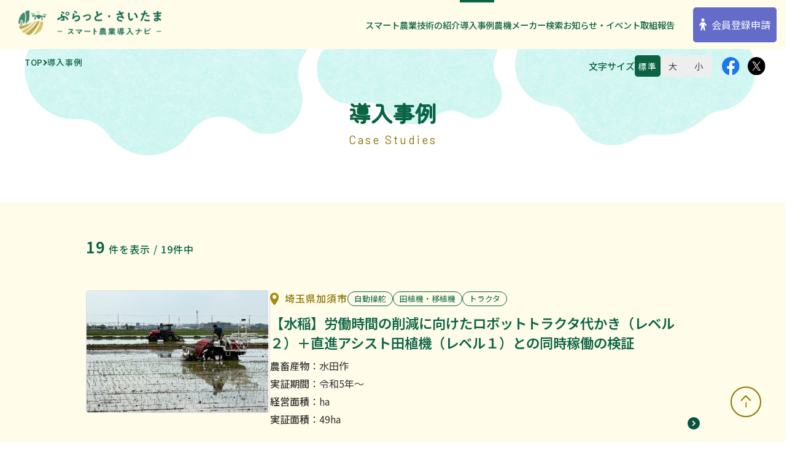

--- FILE ---
content_type: text/html; charset=UTF-8
request_url: https://smartagri-navi.pref.saitama.lg.jp/case-study/
body_size: 20177
content:
<!DOCTYPE html>
<html lang="ja">
  
<head prefix="og: https://ogp.me/ns#">
  <meta charset="utf-8">
  <meta name="viewport" content="width=device-width, initial-scale=1" />
  <!--ディスクリプション-->
    
    	<meta name="description" content="埼玉県におけるスマート農業の導入事例を紹介します。">
    
  <link rel="icon" href="https://smartagri-navi.pref.saitama.lg.jp/wp/wp-content/themes/saitama/images/icon.ico">
  <link rel="apple-touch-icon" href="https://smartagri-navi.pref.saitama.lg.jp/wp/wp-content/themes/saitama/images/apple-touch-icon.png">
  
  <meta name="format-detection" content="telephone=no">

  <meta property="og:url" content="https://smartagri-navi.pref.saitama.lg.jp/" />
  <meta property="og:type" content="website" />
  
    <meta property="og:title" content="導入事例｜ぷらっと・さいたま　スマート農業導入ナビ" />
  <meta property="og:description" content="【水稲】労働時間の削減に向けたロボットトラクタ代かき（レベル２）＋直進アシスト田植機（レベル１）との同時稼働の検証" />
  <meta property="og:site_name" content="ぷらっと・さいたま　スマート農業導入ナビ" />
  <meta property="og:image" content="https://smartagri-navi.pref.saitama.lg.jp/wp/wp-content/uploads/はぎはら農園-150x150.png" />
  <meta property="og:locate" content="ja_JP" />
  

  <meta name="twitter:card" content="summary"/>
  <meta name="twitter:site" content="@SaitamaSumanou"/>

  <link rel="stylesheet" href="https://cdn.jsdelivr.net/npm/purecss@3.0.0/build/pure-min.css" integrity="sha384-X38yfunGUhNzHpBaEBsWLO+A0HDYOQi8ufWDkZ0k9e0eXz/tH3II7uKZ9msv++Ls" crossorigin="anonymous">
  <link rel="stylesheet" href="https://cdn.jsdelivr.net/npm/purecss@3.0.0/build/grids-responsive-min.css">

  <link rel="stylesheet" type="text/css" href="https://cdnjs.cloudflare.com/ajax/libs/normalize/8.0.1/normalize.min.css"/>

  <link rel="stylesheet" type="text/css" href="https://cdn.jsdelivr.net/npm/slick-carousel@1.8.1/slick/slick.css"/>

  <link rel="stylesheet" type="text/css" href="https://cdnjs.cloudflare.com/ajax/libs/lightbox2/2.11.4/css/lightbox.css">

  <link rel="stylesheet" href="https://unpkg.com/scroll-hint@1.1.10/css/scroll-hint.css">

  <link rel="preconnect" href="https://fonts.googleapis.com">
  <link rel="preconnect" href="https://fonts.gstatic.com" crossorigin>
  <link href="https://fonts.googleapis.com/css2?family=Barlow:wght@400;500&family=Noto+Sans+JP:wght@400;500;600&family=Zen+Maru+Gothic:wght@400;500&display=swap" rel="stylesheet">

  <link rel="stylesheet" type="text/css" href="https://smartagri-navi.pref.saitama.lg.jp/wp/wp-content/themes/saitama/style.css?ver=1759918913">
  
  <title>導入事例 &#8211; ぷらっと・さいたま ―スマート農業導入ナビ―</title>
<meta name='robots' content='max-image-preview:large' />
	<style>img:is([sizes="auto" i], [sizes^="auto," i]) { contain-intrinsic-size: 3000px 1500px }</style>
	<link rel='dns-prefetch' href='//code.jquery.com' />
<link rel="alternate" type="application/rss+xml" title="ぷらっと・さいたま ―スマート農業導入ナビ― &raquo; 導入事例 フィード" href="https://smartagri-navi.pref.saitama.lg.jp/case-study/feed/" />
<script type="text/javascript">
/* <![CDATA[ */
window._wpemojiSettings = {"baseUrl":"https:\/\/s.w.org\/images\/core\/emoji\/16.0.1\/72x72\/","ext":".png","svgUrl":"https:\/\/s.w.org\/images\/core\/emoji\/16.0.1\/svg\/","svgExt":".svg","source":{"concatemoji":"https:\/\/smartagri-navi.pref.saitama.lg.jp\/wp\/wp-includes\/js\/wp-emoji-release.min.js?ver=6.8.3"}};
/*! This file is auto-generated */
!function(s,n){var o,i,e;function c(e){try{var t={supportTests:e,timestamp:(new Date).valueOf()};sessionStorage.setItem(o,JSON.stringify(t))}catch(e){}}function p(e,t,n){e.clearRect(0,0,e.canvas.width,e.canvas.height),e.fillText(t,0,0);var t=new Uint32Array(e.getImageData(0,0,e.canvas.width,e.canvas.height).data),a=(e.clearRect(0,0,e.canvas.width,e.canvas.height),e.fillText(n,0,0),new Uint32Array(e.getImageData(0,0,e.canvas.width,e.canvas.height).data));return t.every(function(e,t){return e===a[t]})}function u(e,t){e.clearRect(0,0,e.canvas.width,e.canvas.height),e.fillText(t,0,0);for(var n=e.getImageData(16,16,1,1),a=0;a<n.data.length;a++)if(0!==n.data[a])return!1;return!0}function f(e,t,n,a){switch(t){case"flag":return n(e,"\ud83c\udff3\ufe0f\u200d\u26a7\ufe0f","\ud83c\udff3\ufe0f\u200b\u26a7\ufe0f")?!1:!n(e,"\ud83c\udde8\ud83c\uddf6","\ud83c\udde8\u200b\ud83c\uddf6")&&!n(e,"\ud83c\udff4\udb40\udc67\udb40\udc62\udb40\udc65\udb40\udc6e\udb40\udc67\udb40\udc7f","\ud83c\udff4\u200b\udb40\udc67\u200b\udb40\udc62\u200b\udb40\udc65\u200b\udb40\udc6e\u200b\udb40\udc67\u200b\udb40\udc7f");case"emoji":return!a(e,"\ud83e\udedf")}return!1}function g(e,t,n,a){var r="undefined"!=typeof WorkerGlobalScope&&self instanceof WorkerGlobalScope?new OffscreenCanvas(300,150):s.createElement("canvas"),o=r.getContext("2d",{willReadFrequently:!0}),i=(o.textBaseline="top",o.font="600 32px Arial",{});return e.forEach(function(e){i[e]=t(o,e,n,a)}),i}function t(e){var t=s.createElement("script");t.src=e,t.defer=!0,s.head.appendChild(t)}"undefined"!=typeof Promise&&(o="wpEmojiSettingsSupports",i=["flag","emoji"],n.supports={everything:!0,everythingExceptFlag:!0},e=new Promise(function(e){s.addEventListener("DOMContentLoaded",e,{once:!0})}),new Promise(function(t){var n=function(){try{var e=JSON.parse(sessionStorage.getItem(o));if("object"==typeof e&&"number"==typeof e.timestamp&&(new Date).valueOf()<e.timestamp+604800&&"object"==typeof e.supportTests)return e.supportTests}catch(e){}return null}();if(!n){if("undefined"!=typeof Worker&&"undefined"!=typeof OffscreenCanvas&&"undefined"!=typeof URL&&URL.createObjectURL&&"undefined"!=typeof Blob)try{var e="postMessage("+g.toString()+"("+[JSON.stringify(i),f.toString(),p.toString(),u.toString()].join(",")+"));",a=new Blob([e],{type:"text/javascript"}),r=new Worker(URL.createObjectURL(a),{name:"wpTestEmojiSupports"});return void(r.onmessage=function(e){c(n=e.data),r.terminate(),t(n)})}catch(e){}c(n=g(i,f,p,u))}t(n)}).then(function(e){for(var t in e)n.supports[t]=e[t],n.supports.everything=n.supports.everything&&n.supports[t],"flag"!==t&&(n.supports.everythingExceptFlag=n.supports.everythingExceptFlag&&n.supports[t]);n.supports.everythingExceptFlag=n.supports.everythingExceptFlag&&!n.supports.flag,n.DOMReady=!1,n.readyCallback=function(){n.DOMReady=!0}}).then(function(){return e}).then(function(){var e;n.supports.everything||(n.readyCallback(),(e=n.source||{}).concatemoji?t(e.concatemoji):e.wpemoji&&e.twemoji&&(t(e.twemoji),t(e.wpemoji)))}))}((window,document),window._wpemojiSettings);
/* ]]> */
</script>
<style id='wp-emoji-styles-inline-css' type='text/css'>

	img.wp-smiley, img.emoji {
		display: inline !important;
		border: none !important;
		box-shadow: none !important;
		height: 1em !important;
		width: 1em !important;
		margin: 0 0.07em !important;
		vertical-align: -0.1em !important;
		background: none !important;
		padding: 0 !important;
	}
</style>
<link rel='stylesheet' id='wp-block-library-css' href='https://smartagri-navi.pref.saitama.lg.jp/wp/wp-includes/css/dist/block-library/style.min.css?ver=6.8.3' type='text/css' media='all' />
<style id='classic-theme-styles-inline-css' type='text/css'>
/*! This file is auto-generated */
.wp-block-button__link{color:#fff;background-color:#32373c;border-radius:9999px;box-shadow:none;text-decoration:none;padding:calc(.667em + 2px) calc(1.333em + 2px);font-size:1.125em}.wp-block-file__button{background:#32373c;color:#fff;text-decoration:none}
</style>
<style id='snow-monkey-blocks-accordion-style-inline-css' type='text/css'>
.smb-accordion{--smb-accordion--gap:var(--_margin-1);--smb-accordion--title-background-color:var(--_lighter-color-gray);--smb-accordion--title-color:inherit;--smb-accordion--body-padding:var(--_padding1)}.smb-accordion>*+*{margin-top:var(--smb-accordion--gap)}.smb-accordion__item{--smb-accordion-item--background-color:var(--smb-accordion--title-background-color);--smb-accordion-item--color:var(--smb-accordion--title-color);--smb-accordion-item--padding:var(--smb-accordion--body-padding);position:relative}.smb-accordion__item__title{align-items:center;background-color:var(--smb-accordion-item--background-color);color:var(--smb-accordion-item--color);display:flex;padding:calc(var(--_padding-1)*.5) var(--_padding-1)}.smb-accordion__item__title__label{flex:1 1 auto}.smb-accordion__item__title__icon{margin-left:var(--_margin-1);--_transition-duration:var(--_global--transition-duration);--_transition-function-timing:var(--_global--transition-function-timing);--_transition-delay:var(--_global--transition-delay);flex:0 0 auto;transition:transform var(--_transition-duration) var(--_transition-function-timing) var(--_transition-delay)}.smb-accordion__item__control{appearance:none!important;cursor:pointer!important;display:block!important;height:100%!important;inset:0!important;opacity:0!important;outline:none!important;position:absolute!important;width:100%!important;z-index:1!important}.smb-accordion__item__control:focus-visible{opacity:1!important;outline:1px solid!important}.smb-accordion__item__body{display:none;padding:var(--smb-accordion--body-padding);position:relative;z-index:2}.smb-accordion .smb-accordion__item__control:checked+.smb-accordion__item__body,.smb-accordion .smb-accordion__item__control:checked+.smb-accordion__item__title+.smb-accordion__item__body{display:block}.smb-accordion .smb-accordion__item__control:checked+.smb-accordion__item__title>.smb-accordion__item__title__icon{transform:rotate(180deg)}:where(.smb-accordion__item__body.is-layout-constrained>*){--wp--style--global--content-size:100%;--wp--style--global--wide-size:100%}

</style>
<link rel='stylesheet' id='snow-monkey-blocks-alert-style-css' href='https://smartagri-navi.pref.saitama.lg.jp/wp/wp-content/plugins/snow-monkey-blocks/dist/blocks/alert/style-index.css?ver=21.0.6' type='text/css' media='all' />
<link rel='stylesheet' id='snow-monkey-blocks-balloon-style-css' href='https://smartagri-navi.pref.saitama.lg.jp/wp/wp-content/plugins/snow-monkey-blocks/dist/blocks/balloon/style-index.css?ver=21.0.6' type='text/css' media='all' />
<style id='snow-monkey-blocks-box-style-inline-css' type='text/css'>
.smb-box{--smb-box--background-color:#0000;--smb-box--background-image:initial;--smb-box--background-opacity:1;--smb-box--border-color:var(--_lighter-color-gray);--smb-box--border-style:solid;--smb-box--border-width:0px;--smb-box--border-radius:var(--_global--border-radius);--smb-box--box-shadow:initial;--smb-box--color:inherit;--smb-box--padding:var(--_padding1);border-radius:var(--smb-box--border-radius);border-width:0;box-shadow:var(--smb-box--box-shadow);color:var(--smb-box--color);overflow:visible;padding:var(--smb-box--padding);position:relative}.smb-box--p-s{--smb-box--padding:var(--_padding-1)}.smb-box--p-l{--smb-box--padding:var(--_padding2)}.smb-box__background{background-color:var(--smb-box--background-color);background-image:var(--smb-box--background-image);border:var(--smb-box--border-width) var(--smb-box--border-style) var(--smb-box--border-color);border-radius:var(--smb-box--border-radius);bottom:0;display:block;left:0;opacity:var(--smb-box--background-opacity);position:absolute;right:0;top:0}.smb-box__body{position:relative}.smb-box--has-link{cursor:pointer}.smb-box--has-link:has(:focus-visible){outline:auto;outline:auto -webkit-focus-ring-color}.smb-box__link{display:block!important;height:0!important;position:static!important;text-indent:-99999px!important;width:0!important}:where(.smb-box__body.is-layout-constrained>*){--wp--style--global--content-size:100%;--wp--style--global--wide-size:100%}

</style>
<style id='snow-monkey-blocks-btn-style-inline-css' type='text/css'>
.smb-btn:not(:root){color:var(--smb-btn--color);text-decoration:none}.smb-btn{--smb-btn--background-color:var(--wp--preset--color--black);--smb-btn--background-image:initial;--smb-btn--border:none;--smb-btn--border-radius:var(--_global--border-radius);--smb-btn--color:var(--wp--preset--color--white);--smb-btn--padding:var(--_padding-1);--smb-btn--padding-vertical:calc(var(--smb-btn--padding)*0.5);--smb-btn--padding-horizontal:var(--smb-btn--padding);--smb-btn--style--ghost--border-color:var(--smb-btn--background-color,currentColor);--smb-btn--style--ghost--color:currentColor;--smb-btn--style--text--color:currentColor;background-color:var(--smb-btn--background-color);background-image:var(--smb-btn--background-image);border:var(--smb-btn--border);border-radius:var(--smb-btn--border-radius);cursor:pointer;display:inline-flex;justify-content:center;margin:0;max-width:100%;padding:var(--smb-btn--padding-vertical) var(--smb-btn--padding-horizontal);white-space:nowrap;--_transition-duration:var(--_global--transition-duration);--_transition-function-timing:var(--_global--transition-function-timing);--_transition-delay:var(--_global--transition-delay);transition:all var(--_transition-duration) var(--_transition-function-timing) var(--_transition-delay)}.smb-btn:focus-visible{filter:brightness(90%)}.smb-btn__label{color:currentColor;white-space:inherit!important}.smb-btn--little-wider{--smb-btn--padding-horizontal:var(--_padding2)}.smb-btn--wider{--smb-btn--padding-horizontal:var(--_padding3)}.smb-btn--full,.smb-btn--more-wider{width:100%}.smb-btn--wrap{white-space:normal}.smb-btn-wrapper.is-style-ghost .smb-btn{--smb-btn--color:var(--smb-btn--style--ghost--color);background-color:#0000;border:1px solid var(--smb-btn--style--ghost--border-color)}.smb-btn-wrapper.is-style-ghost .smb-btn[style*="background-color:"]{background-color:#0000!important}.smb-btn-wrapper.is-style-text .smb-btn{--smb-btn--background-color:#0000;--smb-btn--color:var(--smb-btn--style--text--color);border:none}.aligncenter .smb-btn-wrapper,.smb-btn-wrapper.aligncenter{text-align:center}@media(min-width:640px){.smb-btn--more-wider{--smb-btn--padding-horizontal:var(--_padding4);display:inline-block;width:auto}}@media(any-hover:hover){.smb-btn:hover{filter:brightness(90%)}}

</style>
<style id='snow-monkey-blocks-buttons-style-inline-css' type='text/css'>
.smb-buttons{--smb-buttons--gap:var(--_margin1);display:flex;flex-wrap:wrap;gap:var(--smb-buttons--gap)}.smb-buttons.has-text-align-left,.smb-buttons.is-content-justification-left{justify-content:flex-start}.smb-buttons.has-text-align-center,.smb-buttons.is-content-justification-center{justify-content:center}.smb-buttons.has-text-align-right,.smb-buttons.is-content-justification-right{justify-content:flex-end}.smb-buttons.is-content-justification-space-between{justify-content:space-between}.smb-buttons>.smb-btn-wrapper{flex:0 1 auto;margin:0}.smb-buttons>.smb-btn-wrapper--full{flex:1 1 auto}@media not all and (min-width:640px){.smb-buttons>.smb-btn-wrapper--more-wider{flex:1 1 auto}}

</style>
<link rel='stylesheet' id='snow-monkey-blocks-categories-list-style-css' href='https://smartagri-navi.pref.saitama.lg.jp/wp/wp-content/plugins/snow-monkey-blocks/dist/blocks/categories-list/style-index.css?ver=21.0.6' type='text/css' media='all' />
<style id='snow-monkey-blocks-container-style-inline-css' type='text/css'>
.smb-container__body{margin-left:auto;margin-right:auto;max-width:100%}.smb-container--no-gutters{padding-left:0!important;padding-right:0!important}:where(.smb-container__body.is-layout-constrained>*){--wp--style--global--content-size:100%;--wp--style--global--wide-size:100%}

</style>
<style id='snow-monkey-blocks-contents-outline-style-inline-css' type='text/css'>
.smb-contents-outline{--smb-contents-outline--background-color:var(--wp--preset--color--sm-lightest-gray);--smb-contents-outline--color:inherit;background-color:var(--smb-contents-outline--background-color);color:var(--smb-contents-outline--color);padding:0!important}.smb-contents-outline .wpco{background-color:inherit;color:inherit}

</style>
<style id='snow-monkey-blocks-countdown-style-inline-css' type='text/css'>
.smb-countdown{--smb-countdown--gap:var(--_margin-2);--smb-countdown--numeric-color:currentColor;--smb-countdown--clock-color:currentColor}.smb-countdown__list{align-items:center;align-self:center;display:flex;flex-direction:row;flex-wrap:wrap;list-style-type:none;margin-left:0;padding-left:0}.smb-countdown__list-item{margin:0 var(--smb-countdown--gap);text-align:center}.smb-countdown__list-item:first-child{margin-left:0}.smb-countdown__list-item:last-child{margin-right:0}.smb-countdown__list-item__numeric{color:var(--smb-countdown--numeric-color);display:block;--_font-size-level:3;font-size:var(--_fluid-font-size);font-weight:700;line-height:var(--_line-height)}.smb-countdown__list-item__clock{color:var(--smb-countdown--clock-color);display:block;--_font-size-level:-1;font-size:var(--_font-size);line-height:var(--_line-height)}.smb-countdown .align-center{justify-content:center}.smb-countdown .align-left{justify-content:flex-start}.smb-countdown .align-right{justify-content:flex-end}.is-style-inline .smb-countdown__list-item__clock,.is-style-inline .smb-countdown__list-item__numeric{display:inline}

</style>
<style id='snow-monkey-blocks-directory-structure-style-inline-css' type='text/css'>
.smb-directory-structure{--smb-directory-structure--background-color:var(--_lightest-color-gray);--smb-directory-structure--padding:var(--_padding1);--smb-directory-structure--gap:var(--_margin-2);--smb-directory-structure--icon-color:inherit;background-color:var(--smb-directory-structure--background-color);overflow-x:auto;overflow-y:hidden;padding:var(--smb-directory-structure--padding)}.smb-directory-structure>*+*{margin-top:var(--smb-directory-structure--gap)}.smb-directory-structure__item p{align-items:flex-start;display:flex;flex-wrap:nowrap}.smb-directory-structure .fa-fw{color:var(--smb-directory-structure--icon-color);width:auto}.smb-directory-structure .svg-inline--fa{display:var(--fa-display,inline-block);height:1em;overflow:visible;vertical-align:-.125em}.smb-directory-structure__item__name{margin-left:.5em;white-space:nowrap}.smb-directory-structure__item__list{margin-left:1.5em}.smb-directory-structure__item__list>*{margin-top:var(--smb-directory-structure--gap)}

</style>
<style id='snow-monkey-blocks-evaluation-star-style-inline-css' type='text/css'>
.smb-evaluation-star{--smb-evaluation-star--gap:var(--_margin-2);--smb-evaluation-star--icon-color:#f9bb2d;--smb-evaluation-star--numeric-color:currentColor;align-items:center;display:flex;gap:var(--smb-evaluation-star--gap)}.smb-evaluation-star--title-right .smb-evaluation-star__title{order:1}.smb-evaluation-star__body{display:inline-flex;gap:var(--smb-evaluation-star--gap)}.smb-evaluation-star__numeric{color:var(--smb-evaluation-star--numeric-color);font-weight:700}.smb-evaluation-star__numeric--right{order:1}.smb-evaluation-star__icon{color:var(--smb-evaluation-star--icon-color);display:inline-block}.smb-evaluation-star .svg-inline--fa{display:var(--fa-display,inline-block);height:1em;overflow:visible;vertical-align:-.125em}

</style>
<style id='snow-monkey-blocks-faq-style-inline-css' type='text/css'>
.smb-faq{--smb-faq--border-color:var(--_lighter-color-gray);--smb-faq--label-color:initial;--smb-faq--item-gap:var(--_margin1);--smb-faq--item-question-label-color:currentColor;--smb-faq--item-answer-label-color:currentColor;border-top:1px solid var(--smb-faq--border-color)}.smb-faq__item{border-bottom:1px solid var(--smb-faq--border-color);padding:var(--_padding1) 0}.smb-faq__item__answer,.smb-faq__item__question{display:flex;flex-direction:row;flex-wrap:nowrap}.smb-faq__item__answer__label,.smb-faq__item__question__label{flex:0 0 0%;margin-right:var(--smb-faq--item-gap);margin-top:calc(var(--_half-leading)*-1em - .125em);--_font-size-level:3;font-size:var(--_fluid-font-size);font-weight:400;line-height:var(--_line-height);min-width:.8em}.smb-faq__item__answer__body,.smb-faq__item__question__body{flex:1 1 auto;margin-top:calc(var(--_half-leading)*-1em)}.smb-faq__item__question{font-weight:700;margin:0 0 var(--smb-faq--item-gap)}.smb-faq__item__question__label{color:var(--smb-faq--item-question-label-color)}.smb-faq__item__answer__label{color:var(--smb-faq--item-answer-label-color)}:where(.smb-faq__item__answer__body.is-layout-constrained>*){--wp--style--global--content-size:100%;--wp--style--global--wide-size:100%}

</style>
<style id='snow-monkey-blocks-flex-style-inline-css' type='text/css'>
.smb-flex{--smb-flex--box-shadow:none;box-shadow:var(--smb-flex--box-shadow);flex-direction:column}.smb-flex.is-horizontal{flex-direction:row}.smb-flex.is-vertical{flex-direction:column}.smb-flex>*{--smb--flex-grow:0;--smb--flex-shrink:1;--smb--flex-basis:auto;flex-basis:var(--smb--flex-basis);flex-grow:var(--smb--flex-grow);flex-shrink:var(--smb--flex-shrink);min-width:0}

</style>
<style id='snow-monkey-blocks-grid-style-inline-css' type='text/css'>
.smb-grid{--smb-grid--gap:0px;--smb-grid--column-auto-repeat:auto-fit;--smb-grid--columns:1;--smb-grid--column-min-width:250px;--smb-grid--grid-template-columns:none;--smb-grid--rows:1;--smb-grid--grid-template-rows:none;display:grid;gap:var(--smb-grid--gap)}.smb-grid>*{--smb--justify-self:stretch;--smb--align-self:stretch;--smb--grid-column:auto;--smb--grid-row:auto;align-self:var(--smb--align-self);grid-column:var(--smb--grid-column);grid-row:var(--smb--grid-row);justify-self:var(--smb--justify-self);margin-bottom:0;margin-top:0;min-width:0}.smb-grid--columns\:columns{grid-template-columns:repeat(var(--smb-grid--columns),1fr)}.smb-grid--columns\:min{grid-template-columns:repeat(var(--smb-grid--column-auto-repeat),minmax(min(var(--smb-grid--column-min-width),100%),1fr))}.smb-grid--columns\:free{grid-template-columns:var(--smb-grid--grid-template-columns)}.smb-grid--rows\:rows{grid-template-rows:repeat(var(--smb-grid--rows),1fr)}.smb-grid--rows\:free{grid-template-rows:var(--smb-grid--grid-template-rows)}

</style>
<link rel='stylesheet' id='snow-monkey-blocks-hero-header-style-css' href='https://smartagri-navi.pref.saitama.lg.jp/wp/wp-content/plugins/snow-monkey-blocks/dist/blocks/hero-header/style-index.css?ver=21.0.6' type='text/css' media='all' />
<link rel='stylesheet' id='snow-monkey-blocks-information-style-css' href='https://smartagri-navi.pref.saitama.lg.jp/wp/wp-content/plugins/snow-monkey-blocks/dist/blocks/information/style-index.css?ver=21.0.6' type='text/css' media='all' />
<style id='snow-monkey-blocks-list-style-inline-css' type='text/css'>
.smb-list{--smb-list--gap:var(--_margin-2)}.smb-list ul{list-style:none!important}.smb-list ul *>li:first-child,.smb-list ul li+li{margin-top:var(--smb-list--gap)}.smb-list ul>li{position:relative}.smb-list ul>li .smb-list__icon{left:-1.5em;position:absolute}

</style>
<link rel='stylesheet' id='snow-monkey-blocks-media-text-style-css' href='https://smartagri-navi.pref.saitama.lg.jp/wp/wp-content/plugins/snow-monkey-blocks/dist/blocks/media-text/style-index.css?ver=21.0.6' type='text/css' media='all' />
<link rel='stylesheet' id='snow-monkey-blocks-panels-style-css' href='https://smartagri-navi.pref.saitama.lg.jp/wp/wp-content/plugins/snow-monkey-blocks/dist/blocks/panels/style-index.css?ver=23.0.2' type='text/css' media='all' />
<style id='snow-monkey-blocks-price-menu-style-inline-css' type='text/css'>
.smb-price-menu{--smb-price-menu--border-color:var(--_lighter-color-gray);--smb-price-menu--item-padding:var(--_padding-1);border-top:1px solid var(--smb-price-menu--border-color)}.smb-price-menu>.smb-price-menu__item{margin-bottom:0;margin-top:0}.smb-price-menu__item{border-bottom:1px solid var(--smb-price-menu--border-color);column-gap:var(--_margin-1);padding:var(--smb-price-menu--item-padding) 0}@media(min-width:640px){.smb-price-menu__item{align-items:center;display:flex;flex-direction:row;flex-wrap:nowrap;justify-content:space-between}.smb-price-menu__item>:where(.smb-price-menu__item__title){flex:1 1 auto}.smb-price-menu__item>:where(.smb-price-menu__item__price){flex:0 0 auto}}

</style>
<style id='snow-monkey-blocks-rating-box-style-inline-css' type='text/css'>
.smb-rating-box{--smb-rating-box--gap:var(--_margin-1);--smb-rating-box--bar-border-radius:var(--_global--border-radius);--smb-rating-box--bar-background-color:var(--_lighter-color-gray);--smb-rating-box--bar-height:1rem;--smb-rating-box--rating-background-color:#f9bb2d}.smb-rating-box>.smb-rating-box__item__title{margin-bottom:var(--_margin-2)}.smb-rating-box__body>*+*{margin-top:var(--smb-rating-box--gap)}.smb-rating-box__item{display:grid;gap:var(--_margin-2)}.smb-rating-box__item__body{align-items:end;display:grid;gap:var(--_margin1);grid-template-columns:1fr auto}.smb-rating-box__item__numeric{--_font-size-level:-2;font-size:var(--_font-size);line-height:var(--_line-height)}.smb-rating-box__item__evaluation{grid-column:1/-1}.smb-rating-box__item__evaluation__bar,.smb-rating-box__item__evaluation__rating{border-radius:var(--smb-rating-box--bar-border-radius);height:var(--smb-rating-box--bar-height)}.smb-rating-box__item__evaluation__bar{background-color:var(--smb-rating-box--bar-background-color);position:relative}.smb-rating-box__item__evaluation__rating{background-color:var(--smb-rating-box--rating-background-color);left:0;position:absolute;top:0}.smb-rating-box__item__evaluation__numeric{bottom:calc(var(--smb-rating-box--bar-height) + var(--_s-2));position:absolute;right:0;--_font-size-level:-2;font-size:var(--_font-size);line-height:var(--_line-height)}

</style>
<style id='snow-monkey-blocks-read-more-box-style-inline-css' type='text/css'>
.smb-read-more-box{--smb-read-more-box--content-height:100px;--smb-read-more-box--mask-color:var(--_global--background-color,#fff)}.smb-read-more-box__content{--_transition-duration:var(--_global--transition-duration);--_transition-function-timing:var(--_global--transition-function-timing);--_transition-delay:var(--_global--transition-delay);overflow:hidden;position:relative;transition:height var(--_transition-duration) var(--_transition-function-timing) var(--_transition-delay)}.smb-read-more-box__content[aria-hidden=true]{height:var(--smb-read-more-box--content-height)}.smb-read-more-box__action{display:flex;flex-wrap:wrap;margin-top:var(--_padding-1)}.smb-read-more-box__action.is-content-justification-left{justify-content:start}.smb-read-more-box__action.is-content-justification-center{justify-content:center}.smb-read-more-box__action.is-content-justification-right{justify-content:end}.smb-read-more-box__btn-wrapper.smb-btn-wrapper--full{flex-grow:1}.smb-read-more-box__button{cursor:pointer}.smb-read-more-box--has-mask .smb-read-more-box__content[aria-hidden=true]:after{background:linear-gradient(to bottom,#0000 0,var(--smb-read-more-box--mask-color) 100%);content:"";display:block;height:50px;inset:auto 0 0 0;position:absolute}.smb-read-more-box.is-style-ghost .smb-read-more-box__button{--smb-btn--color:var(--smb-btn--style--ghost--color);background-color:#0000;border:1px solid var(--smb-btn--style--ghost--border-color)}.smb-read-more-box.is-style-text .smb-read-more-box__button{--smb-btn--background-color:#0000;--smb-btn--color:var(--smb-btn--style--text--color);--smb-btn--padding:0px;border:none}:where(.smb-read-more-box__content.is-layout-constrained>*){--wp--style--global--content-size:100%;--wp--style--global--wide-size:100%}

</style>
<link rel='stylesheet' id='snow-monkey-blocks-section-style-css' href='https://smartagri-navi.pref.saitama.lg.jp/wp/wp-content/plugins/snow-monkey-blocks/dist/blocks/section/style-index.css?ver=24.1.1' type='text/css' media='all' />
<link rel='stylesheet' id='snow-monkey-blocks-step-style-css' href='https://smartagri-navi.pref.saitama.lg.jp/wp/wp-content/plugins/snow-monkey-blocks/dist/blocks/step/style-index.css?ver=24.1.0' type='text/css' media='all' />
<link rel='stylesheet' id='snow-monkey-blocks-tabs-style-css' href='https://smartagri-navi.pref.saitama.lg.jp/wp/wp-content/plugins/snow-monkey-blocks/dist/blocks/tabs/style-index.css?ver=22.2.3' type='text/css' media='all' />
<style id='snow-monkey-blocks-taxonomy-terms-style-inline-css' type='text/css'>
.smb-taxonomy-terms__item>a{align-items:center;display:inline-flex!important}.smb-taxonomy-terms__item__count{display:inline-block;margin-left:.4em;text-decoration:none}.smb-taxonomy-terms__item__count span{align-items:center;display:inline-flex}.smb-taxonomy-terms__item__count span:before{content:"(";font-size:.8em}.smb-taxonomy-terms__item__count span:after{content:")";font-size:.8em}.smb-taxonomy-terms.is-style-tag .smb-taxonomy-terms__list{list-style:none;margin-left:0;padding-left:0}.smb-taxonomy-terms.is-style-tag .smb-taxonomy-terms__item{display:inline-block;margin:4px 4px 4px 0}.smb-taxonomy-terms.is-style-slash .smb-taxonomy-terms__list{display:flex;flex-wrap:wrap;list-style:none;margin-left:0;padding-left:0}.smb-taxonomy-terms.is-style-slash .smb-taxonomy-terms__item{display:inline-block}.smb-taxonomy-terms.is-style-slash .smb-taxonomy-terms__item:not(:last-child):after{content:"/";display:inline-block;margin:0 .5em}

</style>
<style id='snow-monkey-blocks-testimonial-style-inline-css' type='text/css'>
.smb-testimonial__item{display:flex;flex-direction:row;flex-wrap:nowrap;justify-content:center}.smb-testimonial__item__figure{border-radius:100%;flex:0 0 auto;height:48px;margin-right:var(--_margin-1);margin-top:calc(var(--_half-leading)*1rem);overflow:hidden;width:48px}.smb-testimonial__item__figure img{height:100%;object-fit:cover;object-position:50% 50%;width:100%}.smb-testimonial__item__body{flex:1 1 auto;max-width:100%}.smb-testimonial__item__name{--_font-size-level:-2;font-size:var(--_font-size);line-height:var(--_line-height)}.smb-testimonial__item__name a{color:inherit}.smb-testimonial__item__lede{--_font-size-level:-2;font-size:var(--_font-size);line-height:var(--_line-height)}.smb-testimonial__item__lede a{color:inherit}.smb-testimonial__item__content{margin-bottom:var(--_margin-1);--_font-size-level:-1;font-size:var(--_font-size);line-height:var(--_line-height)}.smb-testimonial__item__content:after{background-color:currentColor;content:"";display:block;height:1px;margin-top:var(--_margin-1);width:2rem}

</style>
<link rel='stylesheet' id='slick-carousel-css' href='https://smartagri-navi.pref.saitama.lg.jp/wp/wp-content/plugins/snow-monkey-blocks/dist/packages/slick/slick.css?ver=1769128086' type='text/css' media='all' />
<link rel='stylesheet' id='slick-carousel-theme-css' href='https://smartagri-navi.pref.saitama.lg.jp/wp/wp-content/plugins/snow-monkey-blocks/dist/packages/slick/slick-theme.css?ver=1769128086' type='text/css' media='all' />
<link rel='stylesheet' id='spider-css' href='https://smartagri-navi.pref.saitama.lg.jp/wp/wp-content/plugins/snow-monkey-blocks/dist/packages/spider/dist/css/spider.css?ver=1769128086' type='text/css' media='all' />
<link rel='stylesheet' id='snow-monkey-blocks-css' href='https://smartagri-navi.pref.saitama.lg.jp/wp/wp-content/plugins/snow-monkey-blocks/dist/css/blocks.css?ver=1769128086' type='text/css' media='all' />
<link rel='stylesheet' id='sass-basis-css' href='https://smartagri-navi.pref.saitama.lg.jp/wp/wp-content/plugins/snow-monkey-blocks/dist/css/fallback.css?ver=1769128086' type='text/css' media='all' />
<link rel='stylesheet' id='snow-monkey-blocks/nopro-css' href='https://smartagri-navi.pref.saitama.lg.jp/wp/wp-content/plugins/snow-monkey-blocks/dist/css/nopro.css?ver=1769128086' type='text/css' media='all' />
<link rel='stylesheet' id='snow-monkey-blocks-btn-box-style-css' href='https://smartagri-navi.pref.saitama.lg.jp/wp/wp-content/plugins/snow-monkey-blocks/dist/blocks/btn-box/style-index.css?ver=1769128086' type='text/css' media='all' />
<link rel='stylesheet' id='snow-monkey-blocks-items-style-css' href='https://smartagri-navi.pref.saitama.lg.jp/wp/wp-content/plugins/snow-monkey-blocks/dist/blocks/items/style-index.css?ver=1769128086' type='text/css' media='all' />
<link rel='stylesheet' id='snow-monkey-blocks-pricing-table-style-css' href='https://smartagri-navi.pref.saitama.lg.jp/wp/wp-content/plugins/snow-monkey-blocks/dist/blocks/pricing-table/style-index.css?ver=1769128086' type='text/css' media='all' />
<link rel='stylesheet' id='snow-monkey-blocks-section-break-the-grid-style-css' href='https://smartagri-navi.pref.saitama.lg.jp/wp/wp-content/plugins/snow-monkey-blocks/dist/blocks/section-break-the-grid/style-index.css?ver=1769128086' type='text/css' media='all' />
<link rel='stylesheet' id='snow-monkey-blocks-section-side-heading-style-css' href='https://smartagri-navi.pref.saitama.lg.jp/wp/wp-content/plugins/snow-monkey-blocks/dist/blocks/section-side-heading/style-index.css?ver=1769128086' type='text/css' media='all' />
<link rel='stylesheet' id='snow-monkey-blocks-section-with-bgimage-style-css' href='https://smartagri-navi.pref.saitama.lg.jp/wp/wp-content/plugins/snow-monkey-blocks/dist/blocks/section-with-bgimage/style-index.css?ver=1769128086' type='text/css' media='all' />
<link rel='stylesheet' id='snow-monkey-blocks-section-with-bgvideo-style-css' href='https://smartagri-navi.pref.saitama.lg.jp/wp/wp-content/plugins/snow-monkey-blocks/dist/blocks/section-with-bgvideo/style-index.css?ver=1769128086' type='text/css' media='all' />
<link rel='stylesheet' id='snow-monkey-blocks-slider-style-css' href='https://smartagri-navi.pref.saitama.lg.jp/wp/wp-content/plugins/snow-monkey-blocks/dist/blocks/slider/style-index.css?ver=1769128086' type='text/css' media='all' />
<link rel='stylesheet' id='snow-monkey-blocks-spider-slider-style-css' href='https://smartagri-navi.pref.saitama.lg.jp/wp/wp-content/plugins/snow-monkey-blocks/dist/blocks/spider-slider/style-index.css?ver=1769128086' type='text/css' media='all' />
<link rel='stylesheet' id='snow-monkey-blocks-spider-pickup-slider-style-css' href='https://smartagri-navi.pref.saitama.lg.jp/wp/wp-content/plugins/snow-monkey-blocks/dist/blocks/spider-pickup-slider/style-index.css?ver=1769128086' type='text/css' media='all' />
<link rel='stylesheet' id='snow-monkey-blocks-spider-contents-slider-style-css' href='https://smartagri-navi.pref.saitama.lg.jp/wp/wp-content/plugins/snow-monkey-blocks/dist/blocks/spider-contents-slider/style-index.css?ver=1769128086' type='text/css' media='all' />
<link rel='stylesheet' id='snow-monkey-blocks-thumbnail-gallery-style-css' href='https://smartagri-navi.pref.saitama.lg.jp/wp/wp-content/plugins/snow-monkey-blocks/dist/blocks/thumbnail-gallery/style-index.css?ver=1769128086' type='text/css' media='all' />
<style id='global-styles-inline-css' type='text/css'>
:root{--wp--preset--aspect-ratio--square: 1;--wp--preset--aspect-ratio--4-3: 4/3;--wp--preset--aspect-ratio--3-4: 3/4;--wp--preset--aspect-ratio--3-2: 3/2;--wp--preset--aspect-ratio--2-3: 2/3;--wp--preset--aspect-ratio--16-9: 16/9;--wp--preset--aspect-ratio--9-16: 9/16;--wp--preset--color--black: #000000;--wp--preset--color--cyan-bluish-gray: #abb8c3;--wp--preset--color--white: #ffffff;--wp--preset--color--pale-pink: #f78da7;--wp--preset--color--vivid-red: #cf2e2e;--wp--preset--color--luminous-vivid-orange: #ff6900;--wp--preset--color--luminous-vivid-amber: #fcb900;--wp--preset--color--light-green-cyan: #7bdcb5;--wp--preset--color--vivid-green-cyan: #00d084;--wp--preset--color--pale-cyan-blue: #8ed1fc;--wp--preset--color--vivid-cyan-blue: #0693e3;--wp--preset--color--vivid-purple: #9b51e0;--wp--preset--gradient--vivid-cyan-blue-to-vivid-purple: linear-gradient(135deg,rgba(6,147,227,1) 0%,rgb(155,81,224) 100%);--wp--preset--gradient--light-green-cyan-to-vivid-green-cyan: linear-gradient(135deg,rgb(122,220,180) 0%,rgb(0,208,130) 100%);--wp--preset--gradient--luminous-vivid-amber-to-luminous-vivid-orange: linear-gradient(135deg,rgba(252,185,0,1) 0%,rgba(255,105,0,1) 100%);--wp--preset--gradient--luminous-vivid-orange-to-vivid-red: linear-gradient(135deg,rgba(255,105,0,1) 0%,rgb(207,46,46) 100%);--wp--preset--gradient--very-light-gray-to-cyan-bluish-gray: linear-gradient(135deg,rgb(238,238,238) 0%,rgb(169,184,195) 100%);--wp--preset--gradient--cool-to-warm-spectrum: linear-gradient(135deg,rgb(74,234,220) 0%,rgb(151,120,209) 20%,rgb(207,42,186) 40%,rgb(238,44,130) 60%,rgb(251,105,98) 80%,rgb(254,248,76) 100%);--wp--preset--gradient--blush-light-purple: linear-gradient(135deg,rgb(255,206,236) 0%,rgb(152,150,240) 100%);--wp--preset--gradient--blush-bordeaux: linear-gradient(135deg,rgb(254,205,165) 0%,rgb(254,45,45) 50%,rgb(107,0,62) 100%);--wp--preset--gradient--luminous-dusk: linear-gradient(135deg,rgb(255,203,112) 0%,rgb(199,81,192) 50%,rgb(65,88,208) 100%);--wp--preset--gradient--pale-ocean: linear-gradient(135deg,rgb(255,245,203) 0%,rgb(182,227,212) 50%,rgb(51,167,181) 100%);--wp--preset--gradient--electric-grass: linear-gradient(135deg,rgb(202,248,128) 0%,rgb(113,206,126) 100%);--wp--preset--gradient--midnight: linear-gradient(135deg,rgb(2,3,129) 0%,rgb(40,116,252) 100%);--wp--preset--font-size--small: 13px;--wp--preset--font-size--medium: 20px;--wp--preset--font-size--large: 36px;--wp--preset--font-size--x-large: 42px;--wp--preset--spacing--20: 0.44rem;--wp--preset--spacing--30: 0.67rem;--wp--preset--spacing--40: 1rem;--wp--preset--spacing--50: 1.5rem;--wp--preset--spacing--60: 2.25rem;--wp--preset--spacing--70: 3.38rem;--wp--preset--spacing--80: 5.06rem;--wp--preset--shadow--natural: 6px 6px 9px rgba(0, 0, 0, 0.2);--wp--preset--shadow--deep: 12px 12px 50px rgba(0, 0, 0, 0.4);--wp--preset--shadow--sharp: 6px 6px 0px rgba(0, 0, 0, 0.2);--wp--preset--shadow--outlined: 6px 6px 0px -3px rgba(255, 255, 255, 1), 6px 6px rgba(0, 0, 0, 1);--wp--preset--shadow--crisp: 6px 6px 0px rgba(0, 0, 0, 1);}:where(.is-layout-flex){gap: 0.5em;}:where(.is-layout-grid){gap: 0.5em;}body .is-layout-flex{display: flex;}.is-layout-flex{flex-wrap: wrap;align-items: center;}.is-layout-flex > :is(*, div){margin: 0;}body .is-layout-grid{display: grid;}.is-layout-grid > :is(*, div){margin: 0;}:where(.wp-block-columns.is-layout-flex){gap: 2em;}:where(.wp-block-columns.is-layout-grid){gap: 2em;}:where(.wp-block-post-template.is-layout-flex){gap: 1.25em;}:where(.wp-block-post-template.is-layout-grid){gap: 1.25em;}.has-black-color{color: var(--wp--preset--color--black) !important;}.has-cyan-bluish-gray-color{color: var(--wp--preset--color--cyan-bluish-gray) !important;}.has-white-color{color: var(--wp--preset--color--white) !important;}.has-pale-pink-color{color: var(--wp--preset--color--pale-pink) !important;}.has-vivid-red-color{color: var(--wp--preset--color--vivid-red) !important;}.has-luminous-vivid-orange-color{color: var(--wp--preset--color--luminous-vivid-orange) !important;}.has-luminous-vivid-amber-color{color: var(--wp--preset--color--luminous-vivid-amber) !important;}.has-light-green-cyan-color{color: var(--wp--preset--color--light-green-cyan) !important;}.has-vivid-green-cyan-color{color: var(--wp--preset--color--vivid-green-cyan) !important;}.has-pale-cyan-blue-color{color: var(--wp--preset--color--pale-cyan-blue) !important;}.has-vivid-cyan-blue-color{color: var(--wp--preset--color--vivid-cyan-blue) !important;}.has-vivid-purple-color{color: var(--wp--preset--color--vivid-purple) !important;}.has-black-background-color{background-color: var(--wp--preset--color--black) !important;}.has-cyan-bluish-gray-background-color{background-color: var(--wp--preset--color--cyan-bluish-gray) !important;}.has-white-background-color{background-color: var(--wp--preset--color--white) !important;}.has-pale-pink-background-color{background-color: var(--wp--preset--color--pale-pink) !important;}.has-vivid-red-background-color{background-color: var(--wp--preset--color--vivid-red) !important;}.has-luminous-vivid-orange-background-color{background-color: var(--wp--preset--color--luminous-vivid-orange) !important;}.has-luminous-vivid-amber-background-color{background-color: var(--wp--preset--color--luminous-vivid-amber) !important;}.has-light-green-cyan-background-color{background-color: var(--wp--preset--color--light-green-cyan) !important;}.has-vivid-green-cyan-background-color{background-color: var(--wp--preset--color--vivid-green-cyan) !important;}.has-pale-cyan-blue-background-color{background-color: var(--wp--preset--color--pale-cyan-blue) !important;}.has-vivid-cyan-blue-background-color{background-color: var(--wp--preset--color--vivid-cyan-blue) !important;}.has-vivid-purple-background-color{background-color: var(--wp--preset--color--vivid-purple) !important;}.has-black-border-color{border-color: var(--wp--preset--color--black) !important;}.has-cyan-bluish-gray-border-color{border-color: var(--wp--preset--color--cyan-bluish-gray) !important;}.has-white-border-color{border-color: var(--wp--preset--color--white) !important;}.has-pale-pink-border-color{border-color: var(--wp--preset--color--pale-pink) !important;}.has-vivid-red-border-color{border-color: var(--wp--preset--color--vivid-red) !important;}.has-luminous-vivid-orange-border-color{border-color: var(--wp--preset--color--luminous-vivid-orange) !important;}.has-luminous-vivid-amber-border-color{border-color: var(--wp--preset--color--luminous-vivid-amber) !important;}.has-light-green-cyan-border-color{border-color: var(--wp--preset--color--light-green-cyan) !important;}.has-vivid-green-cyan-border-color{border-color: var(--wp--preset--color--vivid-green-cyan) !important;}.has-pale-cyan-blue-border-color{border-color: var(--wp--preset--color--pale-cyan-blue) !important;}.has-vivid-cyan-blue-border-color{border-color: var(--wp--preset--color--vivid-cyan-blue) !important;}.has-vivid-purple-border-color{border-color: var(--wp--preset--color--vivid-purple) !important;}.has-vivid-cyan-blue-to-vivid-purple-gradient-background{background: var(--wp--preset--gradient--vivid-cyan-blue-to-vivid-purple) !important;}.has-light-green-cyan-to-vivid-green-cyan-gradient-background{background: var(--wp--preset--gradient--light-green-cyan-to-vivid-green-cyan) !important;}.has-luminous-vivid-amber-to-luminous-vivid-orange-gradient-background{background: var(--wp--preset--gradient--luminous-vivid-amber-to-luminous-vivid-orange) !important;}.has-luminous-vivid-orange-to-vivid-red-gradient-background{background: var(--wp--preset--gradient--luminous-vivid-orange-to-vivid-red) !important;}.has-very-light-gray-to-cyan-bluish-gray-gradient-background{background: var(--wp--preset--gradient--very-light-gray-to-cyan-bluish-gray) !important;}.has-cool-to-warm-spectrum-gradient-background{background: var(--wp--preset--gradient--cool-to-warm-spectrum) !important;}.has-blush-light-purple-gradient-background{background: var(--wp--preset--gradient--blush-light-purple) !important;}.has-blush-bordeaux-gradient-background{background: var(--wp--preset--gradient--blush-bordeaux) !important;}.has-luminous-dusk-gradient-background{background: var(--wp--preset--gradient--luminous-dusk) !important;}.has-pale-ocean-gradient-background{background: var(--wp--preset--gradient--pale-ocean) !important;}.has-electric-grass-gradient-background{background: var(--wp--preset--gradient--electric-grass) !important;}.has-midnight-gradient-background{background: var(--wp--preset--gradient--midnight) !important;}.has-small-font-size{font-size: var(--wp--preset--font-size--small) !important;}.has-medium-font-size{font-size: var(--wp--preset--font-size--medium) !important;}.has-large-font-size{font-size: var(--wp--preset--font-size--large) !important;}.has-x-large-font-size{font-size: var(--wp--preset--font-size--x-large) !important;}
:where(.wp-block-post-template.is-layout-flex){gap: 1.25em;}:where(.wp-block-post-template.is-layout-grid){gap: 1.25em;}
:where(.wp-block-columns.is-layout-flex){gap: 2em;}:where(.wp-block-columns.is-layout-grid){gap: 2em;}
:root :where(.wp-block-pullquote){font-size: 1.5em;line-height: 1.6;}
</style>
<link rel='stylesheet' id='flexible-table-block-css' href='https://smartagri-navi.pref.saitama.lg.jp/wp/wp-content/plugins/flexible-table-block/build/style-index.css?ver=1762992695' type='text/css' media='all' />
<style id='flexible-table-block-inline-css' type='text/css'>
.wp-block-flexible-table-block-table.wp-block-flexible-table-block-table>table{width:100%;max-width:100%;border-collapse:collapse;}.wp-block-flexible-table-block-table.wp-block-flexible-table-block-table.is-style-stripes tbody tr:nth-child(odd) th{background-color:#f0f0f1;}.wp-block-flexible-table-block-table.wp-block-flexible-table-block-table.is-style-stripes tbody tr:nth-child(odd) td{background-color:#f0f0f1;}.wp-block-flexible-table-block-table.wp-block-flexible-table-block-table.is-style-stripes tbody tr:nth-child(even) th{background-color:#ffffff;}.wp-block-flexible-table-block-table.wp-block-flexible-table-block-table.is-style-stripes tbody tr:nth-child(even) td{background-color:#ffffff;}.wp-block-flexible-table-block-table.wp-block-flexible-table-block-table>table tr th,.wp-block-flexible-table-block-table.wp-block-flexible-table-block-table>table tr td{padding:0.5em;border-width:1px;border-style:solid;border-color:#000000;text-align:left;vertical-align:middle;}.wp-block-flexible-table-block-table.wp-block-flexible-table-block-table>table tr th{background-color:#f0f0f1;}.wp-block-flexible-table-block-table.wp-block-flexible-table-block-table>table tr td{background-color:#ffffff;}@media screen and (min-width:769px){.wp-block-flexible-table-block-table.is-scroll-on-pc{overflow-x:scroll;}.wp-block-flexible-table-block-table.is-scroll-on-pc table{max-width:none;align-self:self-start;}}@media screen and (max-width:768px){.wp-block-flexible-table-block-table.is-scroll-on-mobile{overflow-x:scroll;}.wp-block-flexible-table-block-table.is-scroll-on-mobile table{max-width:none;align-self:self-start;}.wp-block-flexible-table-block-table table.is-stacked-on-mobile th,.wp-block-flexible-table-block-table table.is-stacked-on-mobile td{width:100%!important;display:block;}}
</style>
<link rel='stylesheet' id='wp-pagenavi-css' href='https://smartagri-navi.pref.saitama.lg.jp/wp/wp-content/plugins/wp-pagenavi/pagenavi-css.css?ver=2.70' type='text/css' media='all' />
<script type="text/javascript" src="https://smartagri-navi.pref.saitama.lg.jp/wp/wp-content/plugins/snow-monkey-blocks/dist/js/fontawesome-all.js?ver=1769128086" id="fontawesome6-js" defer="defer" data-wp-strategy="defer"></script>
<script type="text/javascript" src="https://smartagri-navi.pref.saitama.lg.jp/wp/wp-content/plugins/snow-monkey-blocks/dist/packages/spider/dist/js/spider.js?ver=1769128086" id="spider-js" defer="defer" data-wp-strategy="defer"></script>
<script type="text/javascript" src="https://code.jquery.com/jquery-3.6.3.min.js?ver=20231020" id="jquery-js"></script>
<link rel="https://api.w.org/" href="https://smartagri-navi.pref.saitama.lg.jp/wp-json/" /><link rel="EditURI" type="application/rsd+xml" title="RSD" href="https://smartagri-navi.pref.saitama.lg.jp/wp/xmlrpc.php?rsd" />
<meta name="generator" content="WordPress 6.8.3" />

</head>

<!-- Google tag (gtag.js) -->
<script async src="https://www.googletagmanager.com/gtag/js?id=G-CMQ51H2YDM"></script>
<script>
  window.dataLayer = window.dataLayer || [];
  function gtag(){dataLayer.push(arguments);}
  gtag('js', new Date());

  gtag('config', 'G-CMQ51H2YDM');
</script>


<!-- 固定ページのみID名にスラッグを設定 -->
  <body class="archive post-type-archive post-type-archive-case-study wp-theme-saitama">


<header class="header" role="banner">
  <div class="header-wrap">
              <nav class="header-nav ">
                <a href="https://smartagri-navi.pref.saitama.lg.jp" class="header-logo">
          <img src="https://smartagri-navi.pref.saitama.lg.jp/wp/wp-content/themes/saitama/images/logo.png" alt="ぷらっと・さいたま　スマート農業導入ナビ">
        </a>
                <ul>
                              <li >
            <a href="https://smartagri-navi.pref.saitama.lg.jp/intro-tech">スマート農業技術の紹介</a>
          </li>
          <li class="current">
            <a href="https://smartagri-navi.pref.saitama.lg.jp/case-study">導入事例</a>
          </li>
          <li >
            <a href="https://smartagri-navi.pref.saitama.lg.jp/agri-vendor">農機メーカー検索</a>
          </li>
          <li >
            <a href="https://smartagri-navi.pref.saitama.lg.jp/all-news">お知らせ・イベント</a>
          </li>
          <li >
            <a href="https://smartagri-navi.pref.saitama.lg.jp/report">取組報告</a>
          </li>
          <!-- <li >
            <a href="https://smartagri-navi.pref.saitama.lg.jp/challenges-solutions">農家・産地の声</a>
          </li> -->
                  </ul>
                  <a class="membershi-btn" href="https://smartagri-navi.pref.saitama.lg.jp/membership-application">
            会員登録申請
          </a>
                <div class="hamburgermenu">
          <input type="checkbox" id="hamburgermenu-btn-check">
          <label for="hamburgermenu-btn-check" class="hamburgermenu-btn"><span></span></label>
          <div class="hamburgermenu-content">
            <ul>
                            <li><a href="https://smartagri-navi.pref.saitama.lg.jp/intro-tech">スマート農業技術の紹介</a></li>
              <li><a href="https://smartagri-navi.pref.saitama.lg.jp/case-study">導入事例</a></li>
              <li><a href="https://smartagri-navi.pref.saitama.lg.jp/agri-vendor">農機メーカー検索</a></li>
              <li><a href="https://smartagri-navi.pref.saitama.lg.jp/all-news">お知らせ・イベント</a></li>
              <li><a href="https://smartagri-navi.pref.saitama.lg.jp/report">取組報告</a></li>
              <!-- <li><a href="https://smartagri-navi.pref.saitama.lg.jp/challenges-solutions">農家・産地の声</a></li> -->
                          </ul>
            <ul>
            <li><a href="https://smartagri-navi.pref.saitama.lg.jp/運営者情報について">運営者情報</a></li>
              <li><a href="https://smartagri-navi.pref.saitama.lg.jp/埼玉県のスマート農業の取組について">埼玉県のスマート農業の取組</a></li>
              <li><a href="https://smartagri-navi.pref.saitama.lg.jp/利用上の注意等について">利用上の注意等</a></li>
              <li><a href="https://smartagri-navi.pref.saitama.lg.jp/request">お問い合わせ</a></li>
            </ul>
            <a href="https://smartagri-navi.pref.saitama.lg.jp/membership-application">会員登録申請</a>
          </div>
          <span></span>
        </div>
      </nav>
      </div>
</header>
<div class="container">
  <div class="breadcrumbs" typeof="BreadcrumbList" vocab="https://schema.org/">
  <!-- ページネーション -->
    	<span property="itemListElement" typeof="ListItem"><a property="item" typeof="WebPage" title="ぷらっと・さいたま ―スマート農業導入ナビ―へ移動する" href="https://smartagri-navi.pref.saitama.lg.jp" class="home" ><span property="name">TOP</span></a><meta property="position" content="1"></span><span class="space"></span><span property="itemListElement" typeof="ListItem"><span property="name" class="archive post-case-study-archive current-item">導入事例</span><meta property="url" content="https://smartagri-navi.pref.saitama.lg.jp/case-study/"><meta property="position" content="2"></span>      </div>
</div>
<div id="fontSize" class="header-setting">
  <span>文字サイズ</span>
  <ul class="flexbox notranslate">
    <li class="basic current"><button type="button">標準</button></li>
    <li class="large"><button type="button">大</button></li>
    <li class="small"><button type="button">小</button></li>
    <li class="header-sns-iconarea header-sns-iconarea-fb">
      <a href="https://www.facebook.com/smartagri.navi.saitama" target="_blank" rel="noopener noreferrer">
        <img src="https://smartagri-navi.pref.saitama.lg.jp/wp/wp-content/themes/saitama/images/icon-Facebook.svg" alt="Facebookアイコン" width="70%">
      </a>
    </li>
    <li class="header-sns-iconarea">
      <a href="https://twitter.com/SaitamaSumanou" target="_blank" rel="noopener noreferrer">
        <img src="https://smartagri-navi.pref.saitama.lg.jp/wp/wp-content/themes/saitama/images/icon-X.svg" alt="Xアイコン" width="70%">
      </a>
    </li>
  </ul>
</div>

<header class="header header-scroll">
  <div class="header-wrap">
          <nav class="header-nav ">
                <a href="https://smartagri-navi.pref.saitama.lg.jp" class="header-logo">
          <img src="https://smartagri-navi.pref.saitama.lg.jp/wp/wp-content/themes/saitama/images/logo.png" alt="ぷらっと・さいたま　スマート農業導入ナビ">
        </a>
                <ul>
                              <li >
            <a href="https://smartagri-navi.pref.saitama.lg.jp/intro-tech">スマート農業技術の紹介</a>
          </li>
          <li class="current">
            <a href="https://smartagri-navi.pref.saitama.lg.jp/case-study">導入事例</a>
          </li>
          <li >
            <a href="https://smartagri-navi.pref.saitama.lg.jp/agri-vendor">農機メーカー検索</a>
          </li>
          <li >
            <a href="https://smartagri-navi.pref.saitama.lg.jp/all-news">お知らせ・イベント</a>
          </li>
          <li >
            <a href="https://smartagri-navi.pref.saitama.lg.jp/report">取組報告</a>
          </li>
          <!-- <li >
            <a href="https://smartagri-navi.pref.saitama.lg.jp/challenges-solutions">農家・産地の声</a>
          </li> -->
                  </ul>
                  <a class="membershi-btn" href="https://smartagri-navi.pref.saitama.lg.jp/membership-application">
            会員登録申請
          </a>
                <div class="hamburgermenu">
          <input type="checkbox" id="hamburgermenu-btn-check">
          <label for="hamburgermenu-btn-check" class="hamburgermenu-btn"><span></span></label>
          <div class="hamburgermenu-content">
            <ul>
                            <li><a href="https://smartagri-navi.pref.saitama.lg.jp/intro-tech">スマート農業技術の紹介</a></li>
              <li><a href="https://smartagri-navi.pref.saitama.lg.jp/case-study">導入事例</a></li>
              <li><a href="https://smartagri-navi.pref.saitama.lg.jp/agri-vendor">農機メーカー検索</a></li>
              <li><a href="https://smartagri-navi.pref.saitama.lg.jp/all-news">お知らせ・イベント</a></li>
              <li><a href="https://smartagri-navi.pref.saitama.lg.jp/report">取組報告</a></li>
              <!-- <li><a href="https://smartagri-navi.pref.saitama.lg.jp/challenges-solutions">農家・産地の声</a></li> -->
                          </ul>
            <ul>
            <li><a href="https://smartagri-navi.pref.saitama.lg.jp/運営者情報について">運営者情報</a></li>
              <li><a href="https://smartagri-navi.pref.saitama.lg.jp/埼玉県のスマート農業の取組について">埼玉県のスマート農業の取組</a></li>
              <li><a href="https://smartagri-navi.pref.saitama.lg.jp/利用上の注意等について">利用上の注意等</a></li>
              <li><a href="https://smartagri-navi.pref.saitama.lg.jp/request">お問い合わせ</a></li>
            </ul>
            <a href="https://smartagri-navi.pref.saitama.lg.jp/membership-application">会員登録申請</a>
          </div>
          <span></span>
        </div>
      </nav>
      </div>
</header>

<button id="js-pagetop" class="pagetop" style="display: flex;">
  <span></span>
</button>
<div class="page-header">
  <div class="inner-s">
    <h1 class="fade">導入事例<span>Case Studies</span></h1>
  </div>
</div>

<div class="page-cont">
<!-- 検索フォームを一旦消す
<div class="case-search">
  <div class="inner-s">
	<form id="csfm" action="#cs-res" method="get" class="case-search-form" role="search">
	<div class="case-search-form-wrap">
	  <div>課題</div>
	  <div class="case-search-form-wrap-label">
	  	  	    		<div>
		<label for="issue-lowcost">
			<input type="checkbox" id="issue-lowcost" name="issue[]" value="issue-lowcost" />コスト削減		</label>
	 	</div>
	  	    		<div>
		<label for="issue-scaleup">
			<input type="checkbox" id="issue-scaleup" name="issue[]" value="issue-scaleup" />規模拡大		</label>
	 	</div>
	  	    		<div>
		<label for="issue-dtmng">
			<input type="checkbox" id="issue-dtmng" name="issue[]" value="issue-dtmng" />データ管理・活用		</label>
	 	</div>
	  	    		<div>
		<label for="issue-qlt">
			<input type="checkbox" id="issue-qlt" name="issue[]" value="issue-qlt" />品質・収量向上		</label>
	 	</div>
	  	    		<div>
		<label for="issue-stabprod">
			<input type="checkbox" id="issue-stabprod" name="issue[]" value="issue-stabprod" />安定生産		</label>
	 	</div>
	  	    		<div>
		<label for="issue-pestcntl">
			<input type="checkbox" id="issue-pestcntl" name="issue[]" value="issue-pestcntl" />病害虫対策		</label>
	 	</div>
	  	    		<div>
		<label for="issue-lightlabor">
			<input type="checkbox" id="issue-lightlabor" name="issue[]" value="issue-lightlabor" />省力化		</label>
	 	</div>
	  	    		<div>
		<label for="issue-laborsave">
			<input type="checkbox" id="issue-laborsave" name="issue[]" value="issue-laborsave" />省略化		</label>
	 	</div>
	  	    		<div>
		<label for="issue-auto">
			<input type="checkbox" id="issue-auto" name="issue[]" value="issue-auto" />自動化		</label>
	 	</div>
	  	    		<div>
		<label for="issue-weed">
			<input type="checkbox" id="issue-weed" name="issue[]" value="issue-weed" />雑草対策		</label>
	 	</div>
	  	  </div>
	  </div>
	  <div class="case-search-form-wrap">
	  <div>導入技術</div>
	  <div class="case-search-form-wrap-label">
	  	  	    		<div>
	    <label for="tech-tractor">
          <input type="checkbox" id="tech-tractor" name="tech[]" value="tech-tractor" />トラクタ        </label>
	  	</div>
	  	    		<div>
	    <label for="tech-transplanters">
          <input type="checkbox" id="tech-transplanters" name="tech[]" value="tech-transplanters" />田植機・移植機        </label>
	  	</div>
	  	    		<div>
	    <label for="tech-harvesters">
          <input type="checkbox" id="tech-harvesters" name="tech[]" value="tech-harvesters" />収穫機（コンバイン他）        </label>
	  	</div>
	  	    		<div>
	    <label for="tech-mowers">
          <input type="checkbox" id="tech-mowers" name="tech[]" value="tech-mowers" />草刈機        </label>
	  	</div>
	  	    		<div>
	    <label for="tech-robots">
          <input type="checkbox" id="tech-robots" name="tech[]" value="tech-robots" />ロボット（管理機その他）        </label>
	  	</div>
	  	    		<div>
	    <label for="tech-autosteering">
          <input type="checkbox" id="tech-autosteering" name="tech[]" value="tech-autosteering" />自動操舵        </label>
	  	</div>
	  	    		<div>
	    <label for="tech-drone">
          <input type="checkbox" id="tech-drone" name="tech[]" value="tech-drone" />ドローン        </label>
	  	</div>
	  	    		<div>
	    <label for="tech-assistsuits">
          <input type="checkbox" id="tech-assistsuits" name="tech[]" value="tech-assistsuits" />アシストスーツ        </label>
	  	</div>
	  	    		<div>
	    <label for="tech-fieldcntlsys">
          <input type="checkbox" id="tech-fieldcntlsys" name="tech[]" value="tech-fieldcntlsys" />ほ場・施設の環境制御システム        </label>
	  	</div>
	  	    		<div>
	    <label for="tech-waterqltsys">
          <input type="checkbox" id="tech-waterqltsys" name="tech[]" value="tech-waterqltsys" />水管理システム        </label>
	  	</div>
	  	    		<div>
	    <label for="tech-mngsys">
          <input type="checkbox" id="tech-mngsys" name="tech[]" value="tech-mngsys" />経営・生産管理システム        </label>
	  	</div>
	  	    		<div>
	    <label for="tech-livestock">
          <input type="checkbox" id="tech-livestock" name="tech[]" value="tech-livestock" />畜産関係        </label>
	  	</div>
	  	    		<div>
	    <label for="tech-other">
          <input type="checkbox" id="tech-other" name="tech[]" value="tech-other" />その他        </label>
	  	</div>
	  	  </div>
	  </div>
	  <div class="case-search-form-wrap">
	  <div>作業</div>
	  <div class="case-search-form-wrap-label">
	  	  	    		<div>
	    <label for="work-tillage">
          <input type="checkbox" id="work-tillage" name="work[]" value="work-tillage" />耕うん等        </label>
	  	</div>
	  	    		<div>
	    <label for="work-fertilization">
          <input type="checkbox" id="work-fertilization" name="work[]" value="work-fertilization" />施肥        </label>
	  	</div>
	  	    		<div>
	    <label for="work-sowing">
          <input type="checkbox" id="work-sowing" name="work[]" value="work-sowing" />播種        </label>
	  	</div>
	  	    		<div>
	    <label for="work-seed">
          <input type="checkbox" id="work-seed" name="work[]" value="work-seed" />育苗        </label>
	  	</div>
	  	    		<div>
	    <label for="work-plant">
          <input type="checkbox" id="work-plant" name="work[]" value="work-plant" />田植え・定植        </label>
	  	</div>
	  	    		<div>
	    <label for="work-watermng">
          <input type="checkbox" id="work-watermng" name="work[]" value="work-watermng" />水管理        </label>
	  	</div>
	  	    		<div>
	    <label for="work-environment">
          <input type="checkbox" id="work-environment" name="work[]" value="work-environment" />生育環境制御        </label>
	  	</div>
	  	    		<div>
	    <label for="work-pestcntl">
          <input type="checkbox" id="work-pestcntl" name="work[]" value="work-pestcntl" />防除        </label>
	  	</div>
	  	    		<div>
	    <label for="work-weed">
          <input type="checkbox" id="work-weed" name="work[]" value="work-weed" />除草        </label>
	  	</div>
	  	    		<div>
	    <label for="work-harvest">
          <input type="checkbox" id="work-harvest" name="work[]" value="work-harvest" />収穫・調整        </label>
	  	</div>
	  	    		<div>
	    <label for="work-packing">
          <input type="checkbox" id="work-packing" name="work[]" value="work-packing" />包装・出荷        </label>
	  	</div>
	  	    		<div>
	    <label for="work-livestock">
          <input type="checkbox" id="work-livestock" name="work[]" value="work-livestock" />畜産管理        </label>
	  	</div>
	  	    		<div>
	    <label for="work-other">
          <input type="checkbox" id="work-other" name="work[]" value="work-other" />その他        </label>
	  	</div>
	  	  </div>
	  </div>
	  <div class="case-search-form-wrap">
	  <div>農畜産物</div>
	  <div class="case-search-form-wrap-label">
	  	  	    		<div>
	    <label for="crop-paddyfield">
          <input type="checkbox" id="crop-paddyfield" name="crops[]" value="crop-paddyfield" />水田作        </label>
	  </div>
	  	    		<div>
	    <label for="crop-dryfield">
          <input type="checkbox" id="crop-dryfield" name="crops[]" value="crop-dryfield" />畑作        </label>
	  </div>
	  	    		<div>
	    <label for="crop-vegetable">
          <input type="checkbox" id="crop-vegetable" name="crops[]" value="crop-vegetable" />露地野菜        </label>
	  </div>
	  	    		<div>
	    <label for="crop-hort">
          <input type="checkbox" id="crop-hort" name="crops[]" value="crop-hort" />施設野菜        </label>
	  </div>
	  	    		<div>
	    <label for="crop-flower">
          <input type="checkbox" id="crop-flower" name="crops[]" value="crop-flower" />花き        </label>
	  </div>
	  	    		<div>
	    <label for="crop-fluit">
          <input type="checkbox" id="crop-fluit" name="crops[]" value="crop-fluit" />果樹        </label>
	  </div>
	  	    		<div>
	    <label for="crop-tea">
          <input type="checkbox" id="crop-tea" name="crops[]" value="crop-tea" />茶        </label>
	  </div>
	  	    		<div>
	    <label for="crop-livestock">
          <input type="checkbox" id="crop-livestock" name="crops[]" value="crop-livestock" />畜産        </label>
	  </div>
	  	    		<div>
	    <label for="crop-other">
          <input type="checkbox" id="crop-other" name="crops[]" value="crop-other" />その他        </label>
	  </div>
	  	  </div>
	  </div>
	  <div class="case-search-form-wrap">
	  <div>経営面積</div>
	  <div class="case-search-form-wrap-select">
	  	  <select name="area">
		<option value="">選択してください</option>
				  		  <option value="max1ha" >〜1ha</option>
				  		  <option value="max5ha" >1ha〜5ha</option>
				  		  <option value="max10ha" >5ha〜10ha</option>
				  		  <option value="max50ha" >10ha〜50ha</option>
				  		  <option value="max100ha" >50ha〜100ha</option>
				  		  <option value="max500ha" >100ha〜500ha</option>
				  		  <option value="min500ha" >500ha〜</option>
			  </select>
	  </div>
	  </div>
	  <div class="case-search-form-wrap">
	  <div>初期費用</div>
	  	  <div class="case-search-form-wrap-select">
	  <select name="cost">
	    <option value="">選択してください</option>
	    	      		  <option value="max50k" >5万円未満</option>
	    	      		  <option value="max100k" >5万円〜10万円未満</option>
	    	      		  <option value="max500k" >10万円〜50万円未満</option>
	    	      		  <option value="max1m" >50万円〜100万円未満</option>
	    	      		  <option value="max3m" >100万円〜300万円未満</option>
	    	      		  <option value="max5m" >300万円〜500万円未満</option>
	    	      		  <option value="max10m" >500万円〜1000万円未満</option>
	    	      		  <option value="max20m" >1000万円〜2000万円未満</option>
	    	      		  <option value="min20m" >2000万円以上</option>
	    		</select>
		</div>
		</div>
	  <div class="case-search-form-button">
		<a href="https://smartagri-navi.pref.saitama.lg.jp/case-study" role="button">リセット</a>
		<button id="cssrch" name="cssrch" value="1">この条件に該当する事例（件）を見る</button>
	  </div>
	</form>
	</div>
	</div>
-->	
<div class="case-result" id="cs-res">
<div class="inner-s">
	<p class="case-result-findings"><span>19</span>件を表示 / 19件中</p>
		  	    <div class="case-result-wrap">
		  <a href="https://smartagri-navi.pref.saitama.lg.jp/case-study/3940/">
		    			  <img src="https://smartagri-navi.pref.saitama.lg.jp/wp/wp-content/uploads/はぎはら農園.png">
		    			<div>
			  <div class="vendor-result-maker-text-tag">
			  	<p class="case-result-wrap-loc">埼玉県加須市</p>
			  												<span class="vendor-result-maker-text-tag-te">自動操舵</span>
								<span class="vendor-result-maker-text-tag-te">田植機・移植機</span>
								<span class="vendor-result-maker-text-tag-te">トラクタ</span>
											</div>
			  <h2>【水稲】労働時間の削減に向けたロボットトラクタ代かき（レベル２）＋直進アシスト田植機（レベル１）との同時稼働の検証</h2>
			<div class="vendor-result-maker-text-cont">
			  				<p><span>農畜産物</span>：水田作</p>
<!--				<p><span>実証年度</span>：2023年度（令和5年）</p>-->
								<p><span>実証期間</span>：令和5年〜</p>
				<p><span>経営面積</span>：ha</p>
				<p><span>実証面積</span>：49ha</p>
							  			  <!-- <p><span>関連するスマート農業の紹介</span>：
				トラクタ（自動操舵機能付き）自動操舵システムロボットトラクタ			  </p> -->
			  </div>
			</div>
		  </a>
		</div>
	  	    <div class="case-result-wrap">
		  <a href="https://smartagri-navi.pref.saitama.lg.jp/case-study/3959/">
		    			  <img src="https://smartagri-navi.pref.saitama.lg.jp/wp/wp-content/uploads/RM212VA2CRTH.png">
		    			<div>
			  <div class="vendor-result-maker-text-tag">
			  	<p class="case-result-wrap-loc">埼玉県狭山市</p>
			  												<span class="vendor-result-maker-text-tag-te">自動操舵</span>
											</div>
			  <h2>【さといも・ねぎ】新たな機械化体系によるさといも・ねぎ栽培の作業省力化</h2>
			<div class="vendor-result-maker-text-cont">
			  				<p><span>農畜産物</span>：露地野菜</p>
<!--				<p><span>実証年度</span>：2023年度（令和5年）</p>-->
								<p><span>実証期間</span>：令和5年〜</p>
				<p><span>経営面積</span>：ha</p>
				<p><span>実証面積</span>：2.5ha</p>
							  			  <!-- <p><span>関連するスマート農業の紹介</span>：
				トラクタ（自動操舵機能付き）自動操舵システム			  </p> -->
			  </div>
			</div>
		  </a>
		</div>
	  	    <div class="case-result-wrap">
		  <a href="https://smartagri-navi.pref.saitama.lg.jp/case-study/2805/">
		    			  <img src="https://smartagri-navi.pref.saitama.lg.jp/wp/wp-content/uploads/main.png">
		    			<div>
			  <div class="vendor-result-maker-text-tag">
			  	<p class="case-result-wrap-loc">埼玉県久喜市</p>
			  												<span class="vendor-result-maker-text-tag-te">自動操舵</span>
											</div>
			  <h2>【レタス、ブロッコリー等】自動操舵機能付きトラクタによる全面マルチで秀品率アップ</h2>
			<div class="vendor-result-maker-text-cont">
			  				<p><span>農畜産物</span>：露地野菜</p>
<!--				<p><span>実証年度</span>：2022年度（令和4年）</p>-->
								<p><span>実証期間</span>：令和4年度〜</p>
				<p><span>経営面積</span>：ha</p>
				<p><span>実証面積</span>：</p>
							  			  <!-- <p><span>関連するスマート農業の紹介</span>：
				トラクタ（自動操舵機能付き）自動操舵システム			  </p> -->
			  </div>
			</div>
		  </a>
		</div>
	  	    <div class="case-result-wrap">
		  <a href="https://smartagri-navi.pref.saitama.lg.jp/case-study/2808/">
		    			  <img src="https://smartagri-navi.pref.saitama.lg.jp/wp/wp-content/uploads/キャベツの畝たて.jpg">
		    			<div>
			  <div class="vendor-result-maker-text-tag">
			  	<p class="case-result-wrap-loc">埼玉県深谷市</p>
			  												<span class="vendor-result-maker-text-tag-te">トラクタ</span>
											</div>
			  <h2>【えだまめ・キャベツ・緑肥作物】直進アシスト機能付きトラクタと作業機の組み合わせによる省力・軽労化</h2>
			<div class="vendor-result-maker-text-cont">
			  				<p><span>農畜産物</span>：露地野菜</p>
<!--				<p><span>実証年度</span>：2022年度（令和4年）</p>-->
								<p><span>実証期間</span>：令和4年〜</p>
				<p><span>経営面積</span>：ha</p>
				<p><span>実証面積</span>：</p>
							  			  <!-- <p><span>関連するスマート農業の紹介</span>：
				トラクタ（自動操舵機能付き）ロボットトラクタ			  </p> -->
			  </div>
			</div>
		  </a>
		</div>
	  	    <div class="case-result-wrap">
		  <a href="https://smartagri-navi.pref.saitama.lg.jp/case-study/2973/">
		    			  <img src="https://smartagri-navi.pref.saitama.lg.jp/wp/wp-content/uploads/ドローン.png">
		    			<div>
			  <div class="vendor-result-maker-text-tag">
			  	<p class="case-result-wrap-loc"></p>
			  												<span class="vendor-result-maker-text-tag-te">ドローン</span>
											</div>
			  <h2>【水稲】リモートセンシングによる水稲の安定生産技術の開発</h2>
			<div class="vendor-result-maker-text-cont">
			  				<p><span>農畜産物</span>：水田作</p>
<!--				<p><span>実証年度</span>：2000年度（平成12年）</p>-->
							  			  <!-- <p><span>関連するスマート農業の紹介</span>：
				農業用ドローン・人工衛星（サービスを含む）・無人ヘリ			  </p> -->
			  </div>
			</div>
		  </a>
		</div>
	  	    <div class="case-result-wrap">
		  <a href="https://smartagri-navi.pref.saitama.lg.jp/case-study/2960/">
		    			  <img src="https://smartagri-navi.pref.saitama.lg.jp/wp/wp-content/uploads/開発したIoT温度センサ装置main.jpg">
		    			<div>
			  <div class="vendor-result-maker-text-tag">
			  	<p class="case-result-wrap-loc"></p>
			  												<span class="vendor-result-maker-text-tag-te">ほ場・施設の環境制御システム</span>
											</div>
			  <h2>【茶】茶園温度及び萌芽状況を把握するシステムの開発</h2>
			<div class="vendor-result-maker-text-cont">
			  				<p><span>農畜産物</span>：茶</p>
<!--				<p><span>実証年度</span>：2000年度（平成12年）</p>-->
							  			  <!-- <p><span>関連するスマート農業の紹介</span>：
				ほ場・施設の環境制御システム			  </p> -->
			  </div>
			</div>
		  </a>
		</div>
	  	    <div class="case-result-wrap">
		  <a href="https://smartagri-navi.pref.saitama.lg.jp/case-study/2917/">
		    			  <img src="https://smartagri-navi.pref.saitama.lg.jp/wp/wp-content/uploads/きゅうり自動判別.png">
		    			<div>
			  <div class="vendor-result-maker-text-tag">
			  	<p class="case-result-wrap-loc">埼玉県農業技術研究センター</p>
			  												<span class="vendor-result-maker-text-tag-te">その他</span>
											</div>
			  <h2>【きゅうり】きゅうり病害の画像診断システムの開発</h2>
			<div class="vendor-result-maker-text-cont">
			  				<p><span>農畜産物</span>：施設野菜</p>
<!--				<p><span>実証年度</span>：2000年度（平成12年）</p>-->
							  			  <!-- <p><span>関連するスマート農業の紹介</span>：
				その他			  </p> -->
			  </div>
			</div>
		  </a>
		</div>
	  	    <div class="case-result-wrap">
		  <a href="https://smartagri-navi.pref.saitama.lg.jp/case-study/515/">
		    			  <img src="https://smartagri-navi.pref.saitama.lg.jp/wp/wp-content/uploads/2023/11/14-main.png">
		    			<div>
			  <div class="vendor-result-maker-text-tag">
			  	<p class="case-result-wrap-loc">埼玉県深谷市</p>
			  												<span class="vendor-result-maker-text-tag-te">ロボット（管理機その他）</span>
								<span class="vendor-result-maker-text-tag-te">トラクタ</span>
											</div>
			  <h2>【ブロッコリー等】畝内部分施用技術等の導入による省力化とコスト低減</h2>
			<div class="vendor-result-maker-text-cont">
			  				<p><span>農畜産物</span>：露地野菜</p>
<!--				<p><span>実証年度</span>：2022年度（令和4年）</p>-->
								<p><span>実証期間</span>：令和4年度〜6年度</p>
				<p><span>経営面積</span>：26.5ha</p>
				<p><span>実証面積</span>：7.7ha</p>
							  			  <!-- <p><span>関連するスマート農業の紹介</span>：
				トラクタ（自動操舵機能付き）運搬ロボット収穫ロボット			  </p> -->
			  </div>
			</div>
		  </a>
		</div>
	  	    <div class="case-result-wrap">
		  <a href="https://smartagri-navi.pref.saitama.lg.jp/case-study/509/">
		    			  <img src="https://smartagri-navi.pref.saitama.lg.jp/wp/wp-content/uploads/2023/11/IMGP0197-scaled.jpg">
		    			<div>
			  <div class="vendor-result-maker-text-tag">
			  	<p class="case-result-wrap-loc">埼玉県滑川町</p>
			  												<span class="vendor-result-maker-text-tag-te">ロボット（管理機その他）</span>
								<span class="vendor-result-maker-text-tag-te">トラクタ</span>
											</div>
			  <h2>【ブロッコリー、ねぎ、スイートコーン等の直売野菜】丘陵中山間地帯におけるGNSSを活用した直売野菜等の効率化と品質向上</h2>
			<div class="vendor-result-maker-text-cont">
			  				<p><span>農畜産物</span>：露地野菜</p>
<!--				<p><span>実証年度</span>：2022年度（令和4年）</p>-->
								<p><span>実証期間</span>：令和4年〜令和6年</p>
				<p><span>経営面積</span>：2.3ha</p>
				<p><span>実証面積</span>：1.2ha</p>
							  			  <!-- <p><span>関連するスマート農業の紹介</span>：
				トラクタ（自動操舵機能付き）運搬ロボット収穫ロボット			  </p> -->
			  </div>
			</div>
		  </a>
		</div>
	  	    <div class="case-result-wrap">
		  <a href="https://smartagri-navi.pref.saitama.lg.jp/case-study/491/">
		    			  <img src="https://smartagri-navi.pref.saitama.lg.jp/wp/wp-content/uploads/2023/11/すき込み作業（直進㈰）.jpg">
		    			<div>
			  <div class="vendor-result-maker-text-tag">
			  	<p class="case-result-wrap-loc">埼玉県三芳町</p>
			  												<span class="vendor-result-maker-text-tag-te">トラクタ</span>
											</div>
			  <h2>【さつまいも】 三富地区特有のほ場におけるさつまいも栽培の効率化</h2>
			<div class="vendor-result-maker-text-cont">
			  				<p><span>農畜産物</span>：露地野菜</p>
<!--				<p><span>実証年度</span>：2021年度（令和3年）</p>-->
								<p><span>実証期間</span>：令和3年〜令和5年</p>
				<p><span>経営面積</span>：4.2ha</p>
				<p><span>実証面積</span>：2ha</p>
							  			  <!-- <p><span>関連するスマート農業の紹介</span>：
				トラクタ（自動操舵機能付き）ロボットトラクタ			  </p> -->
			  </div>
			</div>
		  </a>
		</div>
	  	    <div class="case-result-wrap">
		  <a href="https://smartagri-navi.pref.saitama.lg.jp/case-study/485/">
		    			  <img src="https://smartagri-navi.pref.saitama.lg.jp/wp/wp-content/uploads/2023/11/トラクタ３.jpg">
		    			<div>
			  <div class="vendor-result-maker-text-tag">
			  	<p class="case-result-wrap-loc">埼玉県本庄市</p>
			  												<span class="vendor-result-maker-text-tag-te">トラクタ</span>
								<span class="vendor-result-maker-text-tag-te">ほ場・施設の環境制御システム</span>
											</div>
			  <h2>【ねぎ】 直進アシスト機能付きトラクタの導入によるねぎの生産安定に向けた省力化・軽労化への取組</h2>
			<div class="vendor-result-maker-text-cont">
			  				<p><span>農畜産物</span>：露地野菜</p>
<!--				<p><span>実証年度</span>：2000年度（平成12年）</p>-->
								<p><span>実証期間</span>：令和3年〜令和5年</p>
				<p><span>経営面積</span>：5ha</p>
				<p><span>実証面積</span>：1.2ha</p>
							  			  <!-- <p><span>関連するスマート農業の紹介</span>：
				トラクタ（自動操舵機能付き）ほ場・施設の環境制御システムロボットトラクタ			  </p> -->
			  </div>
			</div>
		  </a>
		</div>
	  	    <div class="case-result-wrap">
		  <a href="https://smartagri-navi.pref.saitama.lg.jp/case-study/481/">
		    			  <img src="https://smartagri-navi.pref.saitama.lg.jp/wp/wp-content/uploads/2023/11/自動選別機㈬.jpeg">
		    			<div>
			  <div class="vendor-result-maker-text-tag">
			  	<p class="case-result-wrap-loc">埼玉県所沢市</p>
			  												<span class="vendor-result-maker-text-tag-te">その他</span>
											</div>
			  <h2>【えだまめ】 AI・画像処理技術を活用したえだまめの選別で不良莢（ふりょうさや）の混入割合が0%に</h2>
			<div class="vendor-result-maker-text-cont">
			  				<p><span>農畜産物</span>：露地野菜</p>
<!--				<p><span>実証年度</span>：2021年度（令和3年）</p>-->
								<p><span>実証期間</span>：令和4年〜令和6年</p>
				<p><span>経営面積</span>：5ha</p>
				<p><span>実証面積</span>：5ha</p>
							  			  <!-- <p><span>関連するスマート農業の紹介</span>：
				その他			  </p> -->
			  </div>
			</div>
		  </a>
		</div>
	  	    <div class="case-result-wrap">
		  <a href="https://smartagri-navi.pref.saitama.lg.jp/case-study/476/">
		    			  <img src="https://smartagri-navi.pref.saitama.lg.jp/wp/wp-content/uploads/やまといもほ場とFS.jpg">
		    			<div>
			  <div class="vendor-result-maker-text-tag">
			  	<p class="case-result-wrap-loc">埼玉県熊谷市</p>
			  												<span class="vendor-result-maker-text-tag-te">ほ場・施設の環境制御システム</span>
											</div>
			  <h2>【やまといも】 かん水作業の省力化と品質と土壌水分の関係の見える化</h2>
			<div class="vendor-result-maker-text-cont">
			  				<p><span>農畜産物</span>：露地野菜</p>
<!--				<p><span>実証年度</span>：2022年度（令和4年）</p>-->
								<p><span>実証期間</span>：令和4年〜令和6年</p>
				<p><span>経営面積</span>：2ha</p>
				<p><span>実証面積</span>：0.6ha</p>
							  			  <!-- <p><span>関連するスマート農業の紹介</span>：
				ほ場・施設の環境制御システム			  </p> -->
			  </div>
			</div>
		  </a>
		</div>
	  	    <div class="case-result-wrap">
		  <a href="https://smartagri-navi.pref.saitama.lg.jp/case-study/471/">
		    			  <img src="https://smartagri-navi.pref.saitama.lg.jp/wp/wp-content/uploads/2023/11/Image20220920160550.jpg">
		    			<div>
			  <div class="vendor-result-maker-text-tag">
			  	<p class="case-result-wrap-loc">埼玉県川越市</p>
			  												<span class="vendor-result-maker-text-tag-te">ロボット（管理機その他）</span>
								<span class="vendor-result-maker-text-tag-te">アシストスーツ</span>
											</div>
			  <h2>【さといも】疫病対策と収穫運搬作業時間の軽減</h2>
			<div class="vendor-result-maker-text-cont">
			  				<p><span>農畜産物</span>：露地野菜</p>
<!--				<p><span>実証年度</span>：2021年度（令和3年）</p>-->
								<p><span>実証期間</span>：令和4年〜令和6年</p>
				<p><span>経営面積</span>：5.3ha</p>
				<p><span>実証面積</span>：5.3ha</p>
							  			  <!-- <p><span>関連するスマート農業の紹介</span>：
				アシストスーツ運搬ロボット収穫ロボット			  </p> -->
			  </div>
			</div>
		  </a>
		</div>
	  	    <div class="case-result-wrap">
		  <a href="https://smartagri-navi.pref.saitama.lg.jp/case-study/462/">
		    			  <img src="https://smartagri-navi.pref.saitama.lg.jp/wp/wp-content/uploads/2023/11/220726大豆播種３.jpg">
		    			<div>
			  <div class="vendor-result-maker-text-tag">
			  	<p class="case-result-wrap-loc">埼玉県鴻巣市</p>
			  												<span class="vendor-result-maker-text-tag-te">自動操舵</span>
											</div>
			  <h2>【水稲・麦・大豆】 自動操舵と不耕起播種機による米・麦・大豆の二毛作での切替え時の作業効率化</h2>
			<div class="vendor-result-maker-text-cont">
			  				<p><span>農畜産物</span>：畑作、水田作</p>
<!--				<p><span>実証年度</span>：2021年度（令和3年）</p>-->
								<p><span>実証期間</span>：令和3年〜令和5年</p>
				<p><span>経営面積</span>：20.7ha</p>
				<p><span>実証面積</span>：水稲　0.6ha、麦類　0.6ha、大豆　0.26ha</p>
							  			  <!-- <p><span>関連するスマート農業の紹介</span>：
				トラクタ（自動操舵機能付き）自動操舵システム			  </p> -->
			  </div>
			</div>
		  </a>
		</div>
	  	    <div class="case-result-wrap">
		  <a href="https://smartagri-navi.pref.saitama.lg.jp/case-study/459/">
		    			  <img src="https://smartagri-navi.pref.saitama.lg.jp/wp/wp-content/uploads/2023/11/収量コンバイン㈰.jpg">
		    			<div>
			  <div class="vendor-result-maker-text-tag">
			  	<p class="case-result-wrap-loc">埼玉県本庄市</p>
			  												<span class="vendor-result-maker-text-tag-te">経営・生産管理システム</span>
								<span class="vendor-result-maker-text-tag-te">収穫機（コンバイン他）</span>
											</div>
			  <h2>【水稲・麦類】 大規模農場での米麦二毛作の作業負荷問題を解決し、収量・品質向上と規模拡大を実現</h2>
			<div class="vendor-result-maker-text-cont">
			  				<p><span>農畜産物</span>：畑作、水田作</p>
<!--				<p><span>実証年度</span>：2021年度（令和3年）</p>-->
								<p><span>実証期間</span>：令和3年〜令和5年</p>
				<p><span>経営面積</span>：30ha</p>
				<p><span>実証面積</span>：25.5ha</p>
							  			  <!-- <p><span>関連するスマート農業の紹介</span>：
				経営・生産管理システム高性能コンバイン（収量等センサ・直進アシスト機能付き）			  </p> -->
			  </div>
			</div>
		  </a>
		</div>
	  	    <div class="case-result-wrap">
		  <a href="https://smartagri-navi.pref.saitama.lg.jp/case-study/439/">
		    			  <img src="https://smartagri-navi.pref.saitama.lg.jp/wp/wp-content/uploads/2023/11/WIN_20210415_10_33_58_Pro-scaled.jpg">
		    			<div>
			  <div class="vendor-result-maker-text-tag">
			  	<p class="case-result-wrap-loc">埼玉県加須市</p>
			  												<span class="vendor-result-maker-text-tag-te">田植機・移植機</span>
											</div>
			  <h2>【水稲】小区画・多ほ場での作業の効率アップと規模拡大</h2>
			<div class="vendor-result-maker-text-cont">
			  				<p><span>農畜産物</span>：水田作</p>
<!--				<p><span>実証年度</span>：2021年度（令和3年）</p>-->
								<p><span>実証期間</span>：令和3年〜令和5年</p>
				<p><span>経営面積</span>：45ha</p>
				<p><span>実証面積</span>：45ha</p>
							  			  <!-- <p><span>関連するスマート農業の紹介</span>：
				高性能田植機（直進アシスト機能・可変施肥機能・苗量アシスト機能付き）			  </p> -->
			  </div>
			</div>
		  </a>
		</div>
	  	    <div class="case-result-wrap">
		  <a href="https://smartagri-navi.pref.saitama.lg.jp/case-study/425/">
		    			  <img src="https://smartagri-navi.pref.saitama.lg.jp/wp/wp-content/uploads/2023/11/No2_メイン写真.png">
		    			<div>
			  <div class="vendor-result-maker-text-tag">
			  	<p class="case-result-wrap-loc">埼玉県行田市</p>
			  												<span class="vendor-result-maker-text-tag-te">自動操舵</span>
											</div>
			  <h2>【水稲・麦・大豆】 RTK固定基地局の共同設置による自動操舵システム導入拡大とその導入効果（費用対効果・作業効率化）</h2>
			<div class="vendor-result-maker-text-cont">
			  				<p><span>農畜産物</span>：畑作、水田作</p>
<!--				<p><span>実証年度</span>：2021年度（令和3年）</p>-->
								<p><span>実証期間</span>：令和3年〜令和5年</p>
				<p><span>経営面積</span>：353.1ha</p>
				<p><span>実証面積</span>：水稲170.1ha、麦169ha、大豆14ha</p>
							  			  <!-- <p><span>関連するスマート農業の紹介</span>：
				トラクタ（自動操舵機能付き）自動操舵システム			  </p> -->
			  </div>
			</div>
		  </a>
		</div>
	  	    <div class="case-result-wrap">
		  <a href="https://smartagri-navi.pref.saitama.lg.jp/case-study/420/">
		    			  <img src="https://smartagri-navi.pref.saitama.lg.jp/wp/wp-content/uploads/2023/11/IMGP3442-scaled.jpg">
		    			<div>
			  <div class="vendor-result-maker-text-tag">
			  	<p class="case-result-wrap-loc">埼玉県熊谷市</p>
			  												<span class="vendor-result-maker-text-tag-te">水管理システム</span>
								<span class="vendor-result-maker-text-tag-te">ほ場・施設の環境制御システム</span>
											</div>
			  <h2>【水稲】水管理の自動化による水管理作業95%程度削減</h2>
			<div class="vendor-result-maker-text-cont">
			  				<p><span>農畜産物</span>：水田作</p>
<!--				<p><span>実証年度</span>：2021年度（令和3年）</p>-->
								<p><span>実証期間</span>：令和3年〜令和5年</p>
				<p><span>経営面積</span>：120ha</p>
				<p><span>実証面積</span>：6.9ha</p>
							  			  <!-- <p><span>関連するスマート農業の紹介</span>：
				水管理システムほ場・施設の環境制御システム			  </p> -->
			  </div>
			</div>
		  </a>
		</div>
	  		<div class="pagination">
	  	</div>
</div><!-- .container -->
</div><!-- .case-result -->

</div><!-- .page-cont -->

<script>
send_ajax();
$('#csfm select, #csfm input').change(function(){
	send_ajax();
});

function send_ajax() {
	var path = "https://smartagri-navi.pref.saitama.lg.jp";
	var issue = [];
	$('input[name="issue\\[\\]"]:checked').map(function() {
		issue.push($(this).val());
	});
	var tech = [];
	$('input[name="tech\\[\\]"]:checked').map(function() {
		tech.push($(this).val());
	});
	var work = [];
	$('input[name="work\\[\\]"]:checked').map(function() {
		work.push($(this).val());
	});
	var crops = [];
	$('input[name="crops\\[\\]"]:checked').map(function() {
		crops.push($(this).val());
	});
	var area = $('select[name="area"]').val();
	var cost = $('select[name="cost"]').val();
// 	console.log(issue,tech,work,crops,area,cost);
	$.ajax({
		type: "POST",
		url: "https://smartagri-navi.pref.saitama.lg.jp/get_casestudy_matchnum.php",
		data: { 'issue': issue,
				'tech': tech,
				'work': work,
				'crops': crops,
				'area': area,
				'cost': cost
			  }
	}).done(function( msg ) {
		$('#cssrch').text('この条件に該当する事例（'+msg+'件）を見る');
	});
}
</script>

<footer role="contentinfo">
  <div class="footer">
    <div class="container">
      <div  class="footer-wrap">
        <div  class="footer-cont">
                    <div class="footer-cont-sns">
            <a href="https://www.facebook.com/smartagri.navi.saitama" target="_blank" rel="noopener noreferrer">
              <img src="https://smartagri-navi.pref.saitama.lg.jp/wp/wp-content/themes/saitama/images/icon-Facebook.svg" alt="Facebookアイコン">
            </a>
            <a href="https://twitter.com/SaitamaSumanou" target="_blank" rel="noopener noreferrer">
              <img src="https://smartagri-navi.pref.saitama.lg.jp/wp/wp-content/themes/saitama/images/icon-X.svg" alt="Xアイコン">
            </a>
            <!-- <a href="" target="_blank" rel="noopener noreferrer">
              <img src="https://smartagri-navi.pref.saitama.lg.jp/wp/wp-content/themes/saitama/images/icon-Instagram.png" alt="Instagramアイコン">
            </a>
            <a href="" target="_blank" rel="noopener noreferrer">
              <img src="https://smartagri-navi.pref.saitama.lg.jp/wp/wp-content/themes/saitama/images/icon-YouTube.svg" alt="youtubeアイコン">
            </a> -->
          </div>
          <div class="footer-cont-nav">
            <div class="footer-logo tablet">
              <img src="https://smartagri-navi.pref.saitama.lg.jp/wp/wp-content/themes/saitama/images/logo-vertical.png" alt="ぷらっと・さいたま　スマート農業導入ナビ">
            </div>
            <ul>
              <li><a href="https://smartagri-navi.pref.saitama.lg.jp/運営者情報について">運営者情報</a></li>
              <li><a href="https://smartagri-navi.pref.saitama.lg.jp/埼玉県のスマート農業の取組について">埼玉県のスマート農業の取組</a></li>
              <li><a href="https://smartagri-navi.pref.saitama.lg.jp/利用上の注意等について">利用上の注意等</a></li>
              <li><a href="https://smartagri-navi.pref.saitama.lg.jp/request">お問い合わせ</a></li>
            </ul>
          </div>
                    <div class="footer-cont-addr">
            <a class="footer-cont-addr-logo" href="https://www.pref.saitama.lg.jp/" target="_blank" rel="noopener noreferrer">
              <img src="https://smartagri-navi.pref.saitama.lg.jp/wp/wp-content/themes/saitama/images/logo-saitama.png" alt="彩の国埼玉県">
            </a>
            <p>
              〒330-9301 <br class="phone">埼玉県さいたま市浦和区高砂三丁目15番1号 本庁舎5階<br>
              TEL：048-830-4050　　FAX：048-830-4833　　<br class="phone">法人番号：1000020110001
            </p>
          </div>
          <p class="copyright">©️Saitama Smart Agriculture Navi</p>
        </div><!-- .footer-cont -->
        <div class="footer-logo tablet-r">
          <img src="https://smartagri-navi.pref.saitama.lg.jp/wp/wp-content/themes/saitama/images/logo-vertical.png" alt="埼玉県スマート農業導入ナビ">
        </div>
      </div><!-- .footer-wrap -->
    </div><!-- .container -->
  </div>
</footer>

<script src="https://cdnjs.cloudflare.com/ajax/libs/jquery/3.7.1/jquery.min.js" integrity="sha512-v2CJ7UaYy4JwqLDIrZUI/4hqeoQieOmAZNXBeQyjo21dadnwR+8ZaIJVT8EE2iyI61OV8e6M8PP2/4hpQINQ/g==" crossorigin="anonymous" referrerpolicy="no-referrer"></script>
<script type="text/javascript" src="https://smartagri-navi.pref.saitama.lg.jp/wp/wp-content/themes/saitama/js/np.js"></script>
<script type="text/javascript" src="https://smartagri-navi.pref.saitama.lg.jp/wp/wp-content/themes/saitama/js/jquery.file.size-extension.js"></script>
<script type="text/javascript" src="https://cdn.jsdelivr.net/npm/slick-carousel@1.8.1/slick/slick.min.js"></script>
<script type="text/javascript" src="https://cdnjs.cloudflare.com/ajax/libs/lightbox2/2.11.4/js/lightbox.min.js"></script>



<script type="speculationrules">
{"prefetch":[{"source":"document","where":{"and":[{"href_matches":"\/*"},{"not":{"href_matches":["\/wp\/wp-*.php","\/wp\/wp-admin\/*","\/wp\/wp-content\/uploads\/*","\/wp\/wp-content\/*","\/wp\/wp-content\/plugins\/*","\/wp\/wp-content\/themes\/saitama\/*","\/*\\?(.+)"]}},{"not":{"selector_matches":"a[rel~=\"nofollow\"]"}},{"not":{"selector_matches":".no-prefetch, .no-prefetch a"}}]},"eagerness":"conservative"}]}
</script>
		<script type="text/javascript">
			var visualizerUserInteractionEvents = [
				"scroll",
				"mouseover",
				"keydown",
				"touchmove",
				"touchstart"
			];

			visualizerUserInteractionEvents.forEach(function(event) {
				window.addEventListener(event, visualizerTriggerScriptLoader, { passive: true });
			});

			function visualizerTriggerScriptLoader() {
				visualizerLoadScripts();
				visualizerUserInteractionEvents.forEach(function(event) {
					window.removeEventListener(event, visualizerTriggerScriptLoader, { passive: true });
				});
			}

			function visualizerLoadScripts() {
				document.querySelectorAll("script[data-visualizer-script]").forEach(function(elem) {
					jQuery.getScript( elem.getAttribute("data-visualizer-script") )
					.done( function( script, textStatus ) {
						elem.setAttribute("src", elem.getAttribute("data-visualizer-script"));
						elem.removeAttribute("data-visualizer-script");
						setTimeout( function() {
							visualizerRefreshChart();
						} );
					} );
				});
			}

			function visualizerRefreshChart() {
				jQuery( '.visualizer-front:not(.visualizer-chart-loaded)' ).resize();
				if ( jQuery( 'div.viz-facade-loaded:not(.visualizer-lazy):empty' ).length > 0 ) {
					visualizerUserInteractionEvents.forEach( function( event ) {
						window.addEventListener( event, function() {
							jQuery( '.visualizer-front:not(.visualizer-chart-loaded)' ).resize();
						}, { passive: true } );
					} );
				}
			}
		</script>
			</body>
</html>

--- FILE ---
content_type: text/css
request_url: https://smartagri-navi.pref.saitama.lg.jp/wp/wp-content/themes/saitama/style.css?ver=1759918913
body_size: 22366
content:
/*!
Theme Name: 埼玉県スマート農業導入ナビ
Author: 能登印刷株式会社
Author URI: https://www.notoinsatu.co.jp/
Version: 1.0
*/.pure-g [class*=pure-u],html{line-height:1.7;font-family:"Noto Sans JP","Helvetica Neue",Arial,"Hiragino Kaku Gothic ProN","Hiragino Sans","Meiryo",sans-serif;font-weight:400;color:#333}body{font-size:16px}@media screen and (max-width: 567px){body{font-size:14.5px}}*,*::before,*::after{-webkit-box-sizing:border-box;box-sizing:border-box;margin:0;padding:0}a,button{color:#333;cursor:pointer;font-size:1rem}a:hover,button:hover{opacity:.8;-webkit-transition:.2s;transition:.2s}a[href^="tel:"],button[href^="tel:"]{pointer-events:none;cursor:default;text-decoration:none}@media screen and (max-width: 820px){a[href^="tel:"],button[href^="tel:"]{pointer-events:auto;cursor:pointer;text-decoration:underline}}ul li{list-style:none}.pure-g{margin:0 -15px}@media screen and (max-width: 820px){.pure-g{margin:0 -10px}}@media screen and (max-width: 567px){.pure-g{margin:0 -5px}}@media screen and (max-width: 567px){.pure-g:has(>.pure-u-1){margin:0}}@media screen and (max-width: 567px){.pure-g>.pure-u-1{padding:0}}.pure-g>*{padding:15px}@media screen and (max-width: 820px){.pure-g>*{padding:10px}}@media screen and (max-width: 567px){.pure-g>*{padding:5px}}@media screen and (min-width: 1500px){.inner-l{margin:0 auto;max-width:1500px;width:100%}}.container{margin:0 auto;max-width:1200px;width:100%}@media screen and (max-width: 1200px){.container{margin:0 8%;width:84%}}@media screen and (max-width: 567px){.container{margin:0 4%;width:92%}}.inner-m{margin:0 auto;max-width:1100px;width:100%}@media screen and (max-width: 1200px){.inner-m{margin:0 10%;width:80%}}@media screen and (max-width: 820px){.inner-m{margin:0 8%;width:84%}}@media screen and (max-width: 567px){.inner-m{margin:0 4%;width:92%}}.inner-s{margin:0 auto;max-width:1000px;width:100%}@media screen and (max-width: 1200px){.inner-s{margin:0 10%;width:80%}}@media screen and (max-width: 820px){.inner-s{margin:0 8%;width:84%}}@media screen and (max-width: 567px){.inner-s{margin:0 4%;width:92%}}.inner-single{margin:0 auto;max-width:800px;width:100%}@media screen and (max-width: 1200px){.inner-single{margin:0 10%;width:80%}}@media screen and (max-width: 820px){.inner-single{margin:0 8%;width:84%}}@media screen and (max-width: 567px){.inner-single{margin:0 4%;width:92%}}@media screen and (max-width: 1200px){.pc-m{display:none}}@media screen and (max-width: 1020px){.pc-s{display:none}}.pc-s-r{display:none}@media screen and (max-width: 1020px){.pc-s-r{display:inline-block}}@media screen and (max-width: 820px){.pc{display:none}}@media screen and (max-width: 567px){.pc-tab{display:none}}.tablet{display:none}@media screen and (max-width: 820px){.tablet{display:inline-block}}@media screen and (max-width: 820px){.tablet-r{display:none}}.tablet-pure{display:none}@media screen and (max-width: 767px){.tablet-pure{display:inline-block}}@media screen and (max-width: 767px){.tablet-pure-r{display:none}}.phone{display:none}@media screen and (max-width: 567px){.phone{display:inline-block}}@media screen and (max-width: 567px){.phone-r{display:none}}.entry-content :where(.wp-block-columns){margin-bottom:1.5em !important}@media screen and (max-width: 567px){.entry-content{padding:5%}}.entry-content>*:first-child{margin-top:0 !important}.entry-content h2{margin:2.5em 0 .8em 25px !important;font-size:1.8rem;font-family:"Zen Maru Gothic";position:relative;color:#0a6443;line-height:2.5rem}@media screen and (max-width: 567px){.entry-content h2{margin:2.5em 0 .8em 15px !important;font-size:1.4rem;line-height:2rem}}.entry-content h2::before{position:absolute;top:8px;left:-25px;content:"";width:5px;height:1em;display:block;background-color:#8c7500}@media screen and (max-width: 567px){.entry-content h2::before{left:-15px;top:5px}}.entry-content h3{margin:2em 0 .8em !important;font-size:1.6rem;font-family:"Zen Maru Gothic";background-image:-webkit-radial-gradient(rgba(165, 141, 13, 0.2705882353) 30%, transparent 30%);background-image:radial-gradient(rgba(165, 141, 13, 0.2705882353) 30%, transparent 30%);background-size:5px 5px;padding:5px 15px;color:#0a6443;line-height:2.2rem}@media screen and (max-width: 567px){.entry-content h3{font-size:1.3rem;line-height:1.9rem}}h3.case-study-overview{margin:5px 0 0 !important}.entry-content h4{margin:1.5em 0 .8em !important;font-size:1.4rem;border-bottom:1px solid #0a6443;padding-bottom:10px;color:#0a6443;line-height:2rem}@media screen and (max-width: 567px){.entry-content h4{font-size:1.2rem;line-height:1.8rem}}.entry-content h5{margin:1.5em 0 .8em !important;font-size:1.4rem;color:#8c7500;line-height:2rem}@media screen and (max-width: 567px){.entry-content h5{font-size:1.2rem;line-height:1.8rem}}.entry-content h6{margin:1.5em 0 .8em !important;font-size:1.4rem;color:#0a6443;line-height:2rem}@media screen and (max-width: 567px){.entry-content h6{font-size:1.2rem;line-height:1.8rem}}h2.red,h3.red,h4.red,h5.red,h6.red,p.red,span.red,strong.red{color:#d53e3e !important}.entry-content .underline{background:-webkit-gradient(linear, left top, left bottom, color-stop(60%, transparent), color-stop(30%, #eeff8a));background:-webkit-linear-gradient(transparent 60%, #eeff8a 30%);background:linear-gradient(transparent 60%, #eeff8a 30%);display:inline}.attention{padding-left:30px;text-indent:-30px}.attention:before{content:"";display:inline-block;background-repeat:no-repeat;background-size:100%;background-image:url(images/icon-attention.svg);width:22px;height:18px;position:relative;top:2px;margin-right:8px}p.indent{padding-left:1em;text-indent:-1em}.entry-content p{margin-bottom:1.5rem;font-size:1rem}.entry-content ul{padding:0 0 0 15px;margin-bottom:1.5rem}.entry-content ul>li{position:relative;margin:0 0 5px;font-size:1rem}.entry-content ul>li:before{content:"";display:block;position:absolute;top:10px;left:-15px;background:#8c7500;width:8px;height:8px;border-radius:100px}.entry-content ol{counter-reset:number;list-style-type:none !important;padding:0 0 0 20px;margin-bottom:1.5rem}.entry-content ol>li{margin:0 0 5px;position:relative;color:var(--text-color)}.entry-content ol>li::before{color:#8c7500;counter-increment:number;content:counter(number) ".";position:absolute;left:-20px;font-weight:600;font-size:1rem}.entry-content ul.list-deco{padding:0 0 0 35px}.entry-content ul.list-deco li{margin:0 0 10px;font-size:1.2rem;color:#0a6443;font-weight:500}.entry-content ul.list-deco li::before{content:"";background-image:url(images/deco-leaf.svg);display:inline-block;width:26px;height:18px;background-color:rgba(0,0,0,0);left:-35px;top:9px}.entry-content a,.allnews-list a{text-decoration:underline;position:relative}.entry-content a:after,.allnews-list h3:after,.fileInfo:after{content:"";display:inline-block;background-repeat:no-repeat;background-size:100%;position:relative;top:2px;left:0;pointer-events:none}.allnews-list h3:after{position:static;top:auto;bottom:auto;width:13px;height:13px;margin-left:8px}.entry-content a[target=_blank]:has(.fileInfo):after,.allnews-list a[target=_blank]:has(.fileInfo) h3:after{display:none}.entry-content a[target=_blank]:after,.allnews-list a[target=_blank] h3:after{background-image:url(images/icon-target.svg);width:13px;height:13px;margin-left:8px}.entry-content a[href$=".pdf"] .fileInfo:after,.entry-content a[href*=".pdf#page="] .fileInfo:after,.allnews-list a[href$=".pdf"] .fileInfo:after,.allnews-list a[href*=".pdf#page="] .fileInfo:after{background-image:url(images/icon-PDF.svg);width:13.5px;height:17px;margin-left:8px}.entry-content a[href$=".doc"] .fileInfo:after,.entry-content a[href$=".docx"] .fileInfo:after,.allnews-list a[href$=".doc"] .fileInfo:after,.allnews-list a[href$=".docx"] .fileInfo:after{background-image:url(images/icon-Word.svg);width:13.5px;height:17px;margin-left:8px}.entry-content a[href$=".xls"] .fileInfo:after,.entry-content a[href$=".xlsx"] .fileInfo:after,.allnews-list a[href$=".xls"] .fileInfo:after,.allnews-list a[href$=".xlsx"] .fileInfo:after{background-image:url(images/icon-Excel.svg);width:13.5px;height:17px;margin-left:8px}.fileInfo{font-size:.9rem;position:relative}.entry-content a[target=_blank]:has(img)::after{display:none !important}table{margin-bottom:1.5rem;border-collapse:collapse;width:100%;max-width:100%;font-size:1rem;word-break:break-all}table tr:last-child th,table tr:last-child td{background-image:none}table th{padding:1rem !important;color:#0a6443;font-weight:500;border:1px solid #ddd !important;background-color:#fffcea !important;width:20%;text-align:left;font-size:1rem}@media screen and (max-width: 567px){table th{display:block;width:100% !important;padding:.5rem !important;margin:-1px 0}}table td{border:1px solid #ddd !important;padding:1rem !important;font-size:1rem}@media screen and (max-width: 567px){table td{display:block;width:100% !important}}table td>*:last-child{margin-bottom:0 !important}@media screen and (max-width: 820px){.table-wrap{overflow-x:scroll}.table-wrap::before{content:"横スクロールできます";font-size:1rem;color:#777;margin-bottom:.5rem;display:inline-block}.table-wrap table th{display:table-cell !important;white-space:wrap !important;min-width:150px;width:150px;max-width:150px}.table-wrap table td{display:table-cell !important;white-space:wrap !important;min-width:150px;width:150px;max-width:150px}}.explanation>*:first-child,.notes>*:first-child{margin-top:0}.explanation>*:last-child,.notes>*:last-child{margin-bottom:0}.explanation>*:first-child.wp-block-group__inner-container>*:first-child{margin-top:0 !important}.explanation>*:last-child.wp-block-group__inner-container>*:last-child{margin-bottom:0}.entry-content .pure-g{margin:0 -15px}.entry-content .pure-g>div{padding:0 15px;-webkit-box-sizing:border-box;box-sizing:border-box}.entry-content .pure-g>div img{max-width:100%;height:auto}.notes{margin-bottom:1.5em;padding:26px;background:#edfbfd}.explanation{margin-bottom:1.5em;padding:26px;border:4px solid #eee}.explanation.red{border:4px solid #d53e3e;color:#333 !important}.event-detail-html-border{border-bottom:1px solid #777;margin-bottom:100px;padding-bottom:100px}.deco-1 .smb-items__item__body{color:#0a6443;padding:20px;font-weight:500;background-image:-webkit-linear-gradient(left, #0A6443, #0A6443 1.5px, transparent 1.5px, transparent 8px),-webkit-linear-gradient(top, #0A6443, #0A6443 1.5px, transparent 1.5px, transparent 8px),-webkit-linear-gradient(right, #0A6443, #0A6443 1.5px, transparent 1.5px, transparent 8px),-webkit-linear-gradient(bottom, #0A6443, #0A6443 1.5px, transparent 1.5px, transparent 8px);background-image:linear-gradient(to right, #0A6443, #0A6443 1.5px, transparent 1.5px, transparent 8px),linear-gradient(to bottom, #0A6443, #0A6443 1.5px, transparent 1.5px, transparent 8px),linear-gradient(to left, #0A6443, #0A6443 1.5px, transparent 1.5px, transparent 8px),linear-gradient(to top, #0A6443, #0A6443 1.5px, transparent 1.5px, transparent 8px);background-size:6px 2px,2px 6px,6px 2px,2px 6px;background-position:left top,right top,right bottom,left bottom;background-repeat:repeat-x,repeat-y,repeat-x,repeat-y}.deco-1 .smb-items__item__body span{background:-webkit-gradient(linear, left top, left bottom, color-stop(60%, transparent), color-stop(30%, #e2e5a5));background:-webkit-linear-gradient(transparent 60%, #e2e5a5 30%);background:linear-gradient(transparent 60%, #e2e5a5 30%);display:inline}.deco-1 .smb-items__item__body p::before{content:"";background-image:url(images/deco-leaf.svg);display:inline-block;width:22px;height:14px;margin-right:10px}.entry-content .link-btn a{color:#0a6443;text-decoration:none;border:1.5px solid #0a6443;border-radius:3px;padding:10px 15px;min-width:300px;display:inline-block;font-weight:500;margin-bottom:1.5em;text-align:left}.entry-content .link-btn a::after{background-image:url(images/icon-link-btn.svg);right:15px;width:18px;height:18px;top:3px;margin-left:10px}.link-btn-next a,.link-btn-back a{text-decoration:none !important;color:#0a6443 !important;font-family:"Zen Maru Gothic";font-size:1.2rem;font-weight:500;display:inline-block;border-bottom:2px solid #0a6443;padding-bottom:5px;margin-bottom:1.5em}.link-btn-next a::before,.link-btn-back a::before{content:"";display:inline-block;background-image:url(images/icon-link-btn.svg);width:20px;height:20px;background-repeat:no-repeat;background-size:100%;margin-right:10px;position:relative;top:1px}.link-btn-back a::before{-webkit-transform:rotate(180deg);transform:rotate(180deg)}.map-btn{border:1px solid #0a6443;border-radius:2px;line-height:1rem;display:inline-block;font-size:.8rem;font-family:"Barlow";margin:1rem 0 0 0 !important}.map-btn a{color:#0a6443;text-decoration:none;padding:7px;display:inline-block}.map-btn a::after{width:10px;height:10px;background-image:url(images/icon-target-gr.svg) !important}.event-detail-html-btn{background-color:#0a6443;color:#fff;width:100%;text-decoration:none !important;display:inline-block;text-align:center;border-radius:5px;padding:8px;margin-top:20px;font-size:1.2rem;letter-spacing:1px;position:relative}.event-detail-html-btn[target=_blank]:after{background-image:url(images/icon-target-wh.svg) !important}.entry-content .wp-block-column>ul{margin-bottom:0 !important}.default-img{-o-object-fit:cover !important;object-fit:cover !important}.required,.any{display:inline-block;background-color:#8c7500;color:#fff;padding:2px 5px 3px;border-radius:2px;font-size:.75rem;line-height:.8rem;margin-right:10px;line-height:1rem;font-weight:400}.any{background-color:#aaa}.mw_wp_form textarea::-webkit-input-placeholder, .mw_wp_form input::-webkit-input-placeholder{color:#aaa}.mw_wp_form textarea::-moz-placeholder, .mw_wp_form input::-moz-placeholder{color:#aaa}.mw_wp_form textarea:-ms-input-placeholder, .mw_wp_form input:-ms-input-placeholder{color:#aaa}.mw_wp_form textarea::-ms-input-placeholder, .mw_wp_form input::-ms-input-placeholder{color:#aaa}.mw_wp_form textarea::placeholder,.mw_wp_form input::placeholder{color:#aaa}.mw_wp_form td:has(.error){background-color:#fff4f4}.mw_wp_form .error{font-size:.9rem !important;line-height:1.4rem;margin-top:5px}.mw_wp_form .atte{margin-top:5px;font-size:.9rem;color:#777}.mw_wp_form th label{display:inline-block}.mw_wp_form td:has(.error) input[type=text],.mw_wp_form td:has(.error) textarea,.mw_wp_form td:has(.error) input[type=email],.mw_wp_form td:has(.error) input[type=url],.mw_wp_form td:has(.error) input[type=tel]{border:1px solid #daa0a0}.mw_wp_form input[type=text],.mw_wp_form textarea,.mw_wp_form input[type=email],.mw_wp_form input[type=url],.mw_wp_form input[type=tel]{padding:8px 13px;width:100%;border:1px solid #ddd;background-color:#f9f9f9;line-height:1.5rem}.mw_wp_form input[name=subsidiary-term-s],.mw_wp_form input[name=subsidiary-term-e]{width:auto}.mw_wp_form input[name=zip]{width:20%;min-width:100px}.mw_wp_form select{padding:8px 13px;line-height:1.5rem}.mw_wp_form .horizontal-item{margin-right:20px !important;margin-left:0 !important}.mwform-zip-field{display:-webkit-box;display:-webkit-flex;display:-ms-flexbox;display:flex;gap:10px;-webkit-box-align:center;-webkit-align-items:center;-ms-flex-align:center;align-items:center}.mwform-zip-field>input[type=text],.mwform-zip-field>input[type=tel]{width:auto}.mwform-checkbox-field input,.mwform-radio-field input{margin-right:0 !important}.mwform-checkbox-field-text,.mwform-radio-field-text{font-size:1rem}input[type=radio]{width:20px;height:20px;vertical-align:sub;margin-right:2.5px !important}input[type=checkbox]{cursor:pointer;width:17px;height:17px;vertical-align:baseline;margin-right:2.5px !important;position:relative;top:2px}input[type=submit]{width:50%;color:#fff;letter-spacing:2px;padding:15px;background:#636cc9;border-top:1px solid #636cc9;border-bottom:1px solid #636cc9;border-left:1px solid #636cc9;border-right:1px solid #636cc9;border-radius:3px;margin:20px auto 0;cursor:pointer;display:block;font-size:1rem}@media screen and (max-width: 567px){input[type=submit]{width:100%}}.errormsg{color:#d53e3e;font-size:.9rem;margin:5px 0 0 0 !important}button[type=submit]{padding:8px 13px;border:1.5px solid #8c7500;background-color:#fffcea;line-height:1.5rem;border-radius:3px;color:#8c7500}.btn-small{background-color:#0a6443;color:#fff;border:none;letter-spacing:1px;padding:8px 35px 8px 20px;border-radius:15px;position:relative}.btn-small:before,.btn-small:after{display:block;content:"";background-color:#fff;position:absolute;width:12px;height:1.5px;top:0;bottom:0;right:15px;margin:auto}.btn-small:before{width:1.5px;height:12px;right:20px}#registdata-page p{margin-bottom:0;line-height:1.5rem}.registdata-page-decision{display:-webkit-box;display:-webkit-flex;display:-ms-flexbox;display:flex;gap:30px}.registdata-page-decision input[name=return]{background-color:#eee;color:#333;border:1.5px solid #ddd}#registdata-page #product-maintenance-detail_0{margin-top:15px}#registdata-page p:has(+.btn-small){margin-bottom:10px}.mw_wp_form td:has(.errormsg) input[type=text],.mw_wp_form td:has(.errormsg) textarea,.mw_wp_form td:has(.errormsg) input[type=email],.mw_wp_form td:has(.errormsg) input[type=url],.mw_wp_form td:has(.errormsg) input[type=tel],button[type=submit]:has(+.errormsg){border:1px solid #daa0a0}#registdata-page td:has(.errormsg){background-color:#fff4f4}.registdata-page-checkbox{display:-webkit-box;display:-webkit-flex;display:-ms-flexbox;display:flex;-webkit-flex-wrap:wrap;-ms-flex-wrap:wrap;flex-wrap:wrap;gap:0 15px}@media screen and (max-width: 567px){.registdata-page-checkbox{gap:10px 15px}}.registdata-page-checkbox .horizontal-item{width:calc(33.3333333333% - 10px);margin-right:0 !important}@media screen and (max-width: 567px){.registdata-page-checkbox .horizontal-item{width:calc(50% - 8px)}}.registdata-page-checkbox .horizontal-item label{display:-webkit-box;display:-webkit-flex;display:-ms-flexbox;display:flex;gap:5px}@media screen and (max-width: 567px){.registdata-page-checkbox .horizontal-item label{gap:3px}}.registdata-page-checkbox .horizontal-item input{position:relative;top:6px}@media screen and (max-width: 567px){.registdata-page-checkbox .horizontal-item input{top:0}}.registdata-page-checkbox .horizontal-item span{width:100%;display:inline-block}@media screen and (max-width: 567px){.registdata-page-checkbox .horizontal-item span{font-size:.9rem;line-height:1.2rem}}.compmsg{margin:1rem;padding:1rem;background-color:#51aa90;color:#fff}@media screen and (max-width: 1200px){.header{z-index:100;position:fixed;width:100%}}.header-scroll{-webkit-transition:.3s;transition:.3s;position:fixed;z-index:100;width:100%;opacity:0;pointer-events:none;top:0}@media screen and (max-width: 1200px){.header-scroll{display:none}}.header-scroll.HeightMin{opacity:1;top:0;pointer-events:painted}.header-wrap{z-index:100;position:relative}.header-logo img{height:40px;padding-left:30px}@media screen and (max-width: 1200px){.header-logo img{padding-left:0;height:35px}}@media screen and (max-width: 820px){.header-logo img{height:30px}}.header-nav{display:-webkit-box;display:-webkit-flex;display:-ms-flexbox;display:flex;-webkit-box-pack:justify;-webkit-justify-content:space-between;-ms-flex-pack:justify;justify-content:space-between;-webkit-box-align:center;-webkit-align-items:center;-ms-flex-align:center;align-items:center;background-color:#fffcea}@media screen and (max-width: 1200px){.header-nav{height:70px;padding:0 5%}}.header-nav>ul{display:-webkit-box;display:-webkit-flex;display:-ms-flexbox;display:flex;height:80px;gap:40px;-webkit-box-align:center;-webkit-align-items:center;-ms-flex-align:center;align-items:center;-webkit-box-pack:end;-webkit-justify-content:end;-ms-flex-pack:end;justify-content:end;padding-right:30px;margin-left:auto}@media screen and (max-width: 1200px){.header-nav>ul{display:none}}.header-nav li{height:100%}.header-nav ul a{text-align:center;color:#0a6443;display:-webkit-box;display:-webkit-flex;display:-ms-flexbox;display:flex;-webkit-box-align:center;-webkit-align-items:center;-ms-flex-align:center;align-items:center;font-size:.9rem;line-height:1.5;height:100%;font-weight:500;text-decoration:none !important;position:relative}.header-nav ul a::after{position:absolute;left:0;content:"";width:100%;height:3.5px;background-color:#0a6443;top:0;-webkit-transform:scale(1, 0);transform:scale(1, 0);-webkit-transform-origin:top;transform-origin:top;-webkit-transition:-webkit-transform .2s;transition:-webkit-transform .2s;transition:transform .2s;transition:transform .2s, -webkit-transform .2s}@media screen and (max-width: 1200px){.header-nav ul a::after{display:none}}.header-nav ul a:hover::after{-webkit-transform:scale(1, 1);transform:scale(1, 1)}.header-nav ul a:hover{opacity:1 !important}.header-nav .current a::after{position:absolute;left:0;content:"";width:100%;height:3.5px;background-color:#0a6443;top:0;-webkit-transform:scale(1, 1);transform:scale(1, 1);-webkit-transform-origin:top;transform-origin:top}.membershi-btn{position:relative;color:#fff;text-decoration:none;display:inline-block;border-radius:5px;background-color:#636cc9;margin-right:15px;padding:15px 10px 15px 30px}@media screen and (max-width: 1200px){.membershi-btn{display:none}}.membershi-btn::before{content:"";display:inline-block;background-repeat:no-repeat;background-size:100%;width:12px;height:20px;position:absolute;top:0;bottom:0;left:10px;margin:auto;background-image:url(images/icon-human.svg)}@media screen and (max-width: 1200px){.header-wrap>.header-setting{display:none}}.header-sns-iconarea{background-color:unset !important;width:56px}.header-sns-iconarea-fb{margin-left:1rem}.header-sns-iconarea img{padding-top:.5rem}.header-setting{display:-webkit-box;display:-webkit-flex;display:-ms-flexbox;display:flex;-webkit-box-pack:end;-webkit-justify-content:end;-ms-flex-pack:end;justify-content:end;gap:8px;padding:10px 20px;position:absolute;right:0;z-index:1;top:80px;-webkit-box-align:center;-webkit-align-items:center;-ms-flex-align:center;align-items:center}@media screen and (max-width: 1200px){.header-setting{top:70px;padding:10px 10px}}.header-setting span{color:#0a6443;font-weight:500;font-size:15px}@media screen and (max-width: 1200px){.header-setting span{font-size:13px}}.header-setting ul{display:-webkit-box;display:-webkit-flex;display:-ms-flexbox;display:flex;gap:10px;height:35px}@media screen and (max-width: 1200px){.header-setting ul{gap:8px}}@media screen and (max-width: 567px){.header-setting ul{gap:5px;height:30px}}.header-setting li{color:#777;background-color:#eee;border-radius:5px;cursor:pointer;width:42px;display:-webkit-box;display:-webkit-flex;display:-ms-flexbox;display:flex;-webkit-box-pack:center;-webkit-justify-content:center;-ms-flex-pack:center;justify-content:center;-webkit-box-align:center;-webkit-align-items:center;-ms-flex-align:center;align-items:center}@media screen and (max-width: 1200px){.header-setting li{font-size:13px}}@media screen and (max-width: 567px){.header-setting li{font-size:11px;border-radius:3px;width:38px}}.header-setting li.current{background-color:#0a6443}.header-setting li.current button{color:#fff}.header-setting button{border:0;background:none;font-size:14px;letter-spacing:2px}.breadcrumbs{display:-webkit-box;display:-webkit-flex;display:-ms-flexbox;display:flex;gap:0 15px;padding-top:10px;max-width:calc(100% - 250px);-webkit-flex-wrap:wrap;-ms-flex-wrap:wrap;flex-wrap:wrap;position:absolute;top:80px;z-index:1}@media screen and (max-width: 567px){.breadcrumbs{gap:0 8px;width:92%;max-width:100%;top:115px}}.breadcrumbs span,.breadcrumbs a{text-decoration:none;color:#0a6443;font-size:.85rem;font-weight:500;letter-spacing:.5px}@media screen and (max-width: 567px){.breadcrumbs span,.breadcrumbs a{font-size:.65rem}}.breadcrumbs .space::before{content:"";display:inline-block;background-image:url(images/icon-pankuzu.svg);background-size:contain;background-repeat:no-repeat;width:7px;height:10px}@media screen and (max-width: 567px){.breadcrumbs .space::before{width:5px;height:9px}}.hamburgermenu{display:none}@media screen and (max-width: 1200px){.hamburgermenu{display:block}}.hamburgermenu>span{display:inline-block;width:100vw;height:calc(100vh - 70px);background-color:rgba(0,0,0,.3137254902);position:fixed;left:0;top:70px;opacity:0;z-index:-1;-webkit-transition:all .3s;transition:all .3s;pointer-events:none}.hamburgermenu .is-open+span{opacity:1;-webkit-transition:all .3s;transition:all .3s}.hamburgermenu-btn{height:30px;width:30px;-webkit-box-pack:center;-webkit-justify-content:center;-ms-flex-pack:center;justify-content:center;-webkit-box-align:center;-webkit-align-items:center;-ms-flex-align:center;align-items:center;z-index:100;position:relative;display:-webkit-box;display:-webkit-flex;display:-ms-flexbox;display:flex}.hamburgermenu-btn span,.hamburgermenu-btn span:before,.hamburgermenu-btn span:after{content:"";display:block;height:7.5px;width:40px;position:absolute;-webkit-transition:all .3s;transition:all .3s;background-image:url(images/deco-hamburger.svg);background-size:contain;background-repeat:no-repeat}.hamburgermenu-btn span:before{bottom:13px}.hamburgermenu-btn span:after{top:13px}#hamburgermenu-btn-check:checked~.hamburgermenu-btn span{background-image:none}#hamburgermenu-btn-check:checked~.hamburgermenu-btn span::before{bottom:0;-webkit-transform:rotate(45deg);transform:rotate(45deg);-webkit-transition:all .3s;transition:all .3s}#hamburgermenu-btn-check:checked~.hamburgermenu-btn span::after{top:0;-webkit-transform:rotate(-45deg);transform:rotate(-45deg);-webkit-transition:all .3s;transition:all .3s}#hamburgermenu-btn-check:checked~.hamburgermenu-btn small{color:#000;-webkit-transition:all .3s;transition:all .3s}#hamburgermenu-btn-check{display:none}.hamburgermenu-content{-webkit-transition:all .3s;transition:all .3s;opacity:0;pointer-events:none;position:absolute;right:0;top:70px;background:#fffcea;width:90%;height:100vh;right:-15px;overflow-y:scroll}.hamburgermenu-content a[target=_blank]:after{background-image:url(images/icon-target-gr.svg);content:"";display:inline-block;background-repeat:no-repeat;background-size:100%;width:13px;height:13px;position:relative;top:2px;margin:auto 0 auto 8px;pointer-events:none;-webkit-transform:scale(1);transform:scale(1);background-color:rgba(0,0,0,0) !important}.hamburgermenu-content ul{padding:10px 10px 30px;display:-webkit-box;display:-webkit-flex;display:-ms-flexbox;display:flex;-webkit-box-orient:vertical;-webkit-box-direction:normal;-webkit-flex-direction:column;-ms-flex-direction:column;flex-direction:column;gap:5px}.hamburgermenu-content li{background:#fff;border-radius:5px;position:relative}.hamburgermenu-content li::before{content:"";display:inline-block;background-image:url(images/icon-link-btn.svg);width:15px;height:15px;background-repeat:no-repeat;background-size:100%;position:absolute;right:20px;top:0;bottom:0;margin:auto}.hamburgermenu-content li a{padding:15px;font-weight:500;letter-spacing:1.5px;font-size:.9rem}@media screen and (max-width: 567px){.hamburgermenu-content li a{padding:10px 15px;font-size:.85rem;letter-spacing:1px}}.hamburgermenu-content>a{margin:0 10px 200px;display:inline-block;text-decoration:none;background-color:#636cc9;padding:15px 15px 15px 40px;border-radius:5px;width:calc(100% - 20px);color:#fff;letter-spacing:1.5px;font-size:.9rem;position:relative}.hamburgermenu-content>a::before{content:"";display:inline-block;background-repeat:no-repeat;background-size:100%;width:11px;height:19px;position:absolute;top:0;bottom:0;left:20px;margin:auto;background-image:url(images/icon-human.svg)}#hamburgermenu-btn-check:checked~.hamburgermenu-content{opacity:1;pointer-events:auto;right:0px;-webkit-transition:all .3s;transition:all .3s}.pagetop{height:50px;width:50px;position:fixed;right:40px;bottom:40px;background:rgba(0,0,0,0);border:1.5px solid #8c7500;border-radius:100%;display:none;-webkit-box-pack:center;-webkit-justify-content:center;-ms-flex-pack:center;justify-content:center;-webkit-box-align:center;-webkit-align-items:center;-ms-flex-align:center;align-items:center;z-index:2;cursor:pointer}@media screen and (max-width: 1200px){.pagetop{right:20px;bottom:20px}}.pagetop span{display:block;height:12px;width:12px;border-top:1.5px solid #8c7500;border-right:1.5px solid #8c7500;-webkit-transform:translateY(20%) rotate(-45deg);transform:translateY(20%) rotate(-45deg);position:relative;margin-bottom:10px}.pagetop span::after{content:"";position:absolute;display:inline-block;width:2px;height:9px;background-color:#a58d0d;bottom:0;-webkit-transform:rotate(45deg);transform:rotate(45deg);right:8.5px;top:9px;margin:auto;border-radius:10px}.pagetop:hover{background-color:#fffcea;-webkit-transition:.2s;transition:.2s}footer{background-color:#fffcea;margin:0 -1.5px -1.5px -1.5px}.footer{background-color:#fff;border-top:1.5px solid #0a6443;border-right:1.5px solid #0a6443;border-left:1.5px solid #0a6443;border-radius:80px 80px 0 0}@media screen and (max-width: 820px){.footer{border-radius:50px 50px 0 0}}.footer-wrap{display:-webkit-box;display:-webkit-flex;display:-ms-flexbox;display:flex;padding:80px 0;-webkit-box-pack:justify;-webkit-justify-content:space-between;-ms-flex-pack:justify;justify-content:space-between;-webkit-box-align:center;-webkit-align-items:center;-ms-flex-align:center;align-items:center;gap:80px}@media screen and (max-width: 820px){.footer-wrap{display:block;padding:60px 0}}.footer-cont-sns{display:-webkit-box;display:-webkit-flex;display:-ms-flexbox;display:flex;gap:20px;margin-bottom:30px}.footer-cont-sns img{width:25px}@media screen and (max-width: 820px){.footer-cont-sns{-webkit-box-pack:center;-webkit-justify-content:center;-ms-flex-pack:center;justify-content:center;gap:30px;margin-bottom:20px}}@media screen and (max-width: 820px){.footer-cont-nav{display:-webkit-box;display:-webkit-flex;display:-ms-flexbox;display:flex;-webkit-justify-content:space-around;-ms-flex-pack:distribute;justify-content:space-around;border-bottom:1px solid #aaa;margin:30px 0;padding:0 0 30px;-webkit-box-align:center;-webkit-align-items:center;-ms-flex-align:center;align-items:center}}.footer-cont-nav ul{display:-webkit-box;display:-webkit-flex;display:-ms-flexbox;display:flex;gap:0 30px;border-bottom:1px solid #aaa;margin-bottom:30px;padding-bottom:30px;-webkit-flex-wrap:wrap;-ms-flex-wrap:wrap;flex-wrap:wrap}@media screen and (max-width: 820px){.footer-cont-nav ul{display:block;font-size:.9rem;margin-bottom:20px;padding-bottom:10px;border-bottom:none;margin-bottom:0;padding-bottom:0}}.footer-cont-nav a{text-decoration:none !important}@media screen and (max-width: 820px){.footer-cont-nav a{margin-bottom:10px;display:inline-block;margin:2px 0}}@media screen and (max-width: 567px){.footer-cont-nav a{font-size:.85rem}}.footer-cont-addr{display:-webkit-box;display:-webkit-flex;display:-ms-flexbox;display:flex;-webkit-box-align:center;-webkit-align-items:center;-ms-flex-align:center;align-items:center;gap:30px;margin-bottom:50px}@media screen and (max-width: 820px){.footer-cont-addr{display:block;margin-bottom:20px}}.footer-cont-addr p{font-size:.8rem}@media screen and (max-width: 820px){.footer-cont-addr p{text-align:center}}.footer-cont-addr-logo{height:60px}.footer-cont-addr-logo img{height:100%}@media screen and (max-width: 820px){.footer-cont-addr-logo{width:100%;display:block;text-align:center;margin-bottom:20px}}.copyright{font-family:"Barlow";font-size:.8rem}@media screen and (max-width: 820px){.copyright{text-align:center}}.footer-logo img{width:200px;height:100%}@media screen and (max-width: 820px){.footer-logo img{width:160px}}@media screen and (max-width: 567px){.footer-logo img{width:120px}}.mainvisual{padding:50px 0 80px;overflow:hidden;position:relative}@media screen and (max-width: 1200px){.mainvisual{padding:170px 0 30px}}@media screen and (max-width: 820px){.mainvisual{padding:150px 0 30px}}.mainvisual .container>div:first-child{display:-webkit-box;display:-webkit-flex;display:-ms-flexbox;display:flex;-webkit-box-orient:horizontal;-webkit-box-direction:reverse;-webkit-flex-direction:row-reverse;-ms-flex-direction:row-reverse;flex-direction:row-reverse;position:relative}@media screen and (max-width: 1020px){.mainvisual .container>div:first-child{display:block}}.mainvisual-text{max-width:60%}@media screen and (max-width: 1020px){.mainvisual-text{max-width:100%}}.mainvisual-text .mainvisual-illust{position:relative;height:130px;width:100%;z-index:-1;margin-top:40px}@media screen and (max-width: 1020px){.mainvisual-text .mainvisual-illust{position:absolute !important;top:0;left:0;height:100%}}@media screen and (max-width: 567px){.mainvisual-text .mainvisual-illust{position:relative !important;height:130px;width:100%}}.mainvisual-text .mainvisual-illust img{position:absolute;width:110px}.mainvisual-text .mainvisual-illust .mainvisual-illust-1{right:38%;bottom:10%}.mainvisual-text .mainvisual-illust .mainvisual-illust-3{right:5%;bottom:0}.mainvisual-text .mainvisual-illust .mainvisual-illust-4{right:-30px;bottom:70px;width:90vw !important}.mainvisual-text-main p{color:#333;font-size:2.4rem;font-family:"Zen Maru Gothic";letter-spacing:3px;font-weight:500;line-height:4.5rem}@media screen and (max-width: 820px){.mainvisual-text-main p{font-size:1.3rem;line-height:2.5rem;letter-spacing:2px}}.mainvisual-text-main p span:first-child{color:#53cb3d;position:relative}.mainvisual-text-main p span:first-child::before{content:"";position:absolute;display:inline-block;background-image:url(images/deco-reef.svg);background-repeat:no-repeat;background-size:100%;width:17px;height:10px;top:0;right:0;left:0;margin:auto}@media screen and (max-width: 820px){.mainvisual-text-main p span:first-child::before{top:-10px}}.mainvisual-text-main p span:last-child{border:1.5px solid #333;padding:0 15px 3px 15px;font-size:2.35rem;margin-right:5px;display:inline-block}@media screen and (max-width: 820px){.mainvisual-text-main p span:last-child{font-size:1.3rem;border:1px solid #333;padding:0 8px 3px 8px;letter-spacing:1px;line-height:2rem}}.mainvisual-text-sub{margin-top:30px;letter-spacing:1px;font-size:.95rem;line-height:2.2rem}@media screen and (max-width: 820px){.mainvisual-text-sub{line-height:1.5rem;font-size:.8rem;margin-top:10px}}.mainvisual-text-btn{margin-top:30px}@media screen and (max-width: 567px){.mainvisual-text-btn{margin-top:20px}}.mainvisual-text-btn a{display:block;text-decoration:none;background-color:#c5ef9c;padding:10px 45px 10px 15px;max-width:400px;font-family:"Zen Maru Gothic";color:#0a6443;font-weight:500;font-size:1.1rem;line-height:1.6rem;position:relative;border-radius:5px}@media screen and (max-width: 1020px){.mainvisual-text-btn a{max-width:40vw}}@media screen and (max-width: 820px){.mainvisual-text-btn a{font-size:.95rem;line-height:1.4rem}}@media screen and (max-width: 567px){.mainvisual-text-btn a{max-width:100%}}.mainvisual-text-btn a:not(:first-child){margin-top:10px}.mainvisual-text-btn a.arrow-reverse::before{-webkit-transform:rotate(0deg);transform:rotate(0deg)}.mainvisual-text-btn .mainvisual-text-btn-back{background-color:#ebdca7}.mainvisual-text-btn .mainvisual-text-btn-external{background-color:#ebdca7}.mainvisual-text-btn .mainvisual-text-btn-external::before{-webkit-transform:rotate(0deg);transform:rotate(0deg)}.mainvisual-text-btn .mainvisual-text-btn-external::after{content:"";display:inline-block;background-repeat:no-repeat;background-size:100%;width:13px;height:13px;position:absolute;bottom:0;top:0;margin:auto 0 auto 8px;pointer-events:none;background-image:url(images/icon-target-gr.svg)}.mainvisual-text-btn .mainvisual-text-btn-member{background-color:#636cc9;color:#fff;display:none}.mainvisual-text-btn .mainvisual-text-btn-member::before{-webkit-transform:rotate(0deg);transform:rotate(0deg);background-image:url(images/icon-link-btn-purple.svg)}@media screen and (max-width: 1200px){.mainvisual-text-btn .mainvisual-text-btn-member{display:block}}.mainvisual-text-btn a::before{content:"";display:inline-block;background-repeat:no-repeat;background-size:100%;width:18px;height:18px;position:absolute;bottom:0;top:0;right:15px;margin:auto;background-image:url(images/icon-link-btn.svg);-webkit-transform:rotate(90deg);transform:rotate(90deg)}.mainvisual-illust{position:relative;-webkit-box-flex:1;-webkit-flex:1;-ms-flex:1;flex:1}@media screen and (max-width: 1020px){.mainvisual-illust{position:absolute;top:0;right:0;width:100%;height:100%}}.mainvisual-illust img{position:absolute;width:190px}@media screen and (max-width: 820px){.mainvisual-illust img{width:140px}}.mainvisual-illust-1{right:40%;bottom:8%}@media screen and (max-width: 1020px){.mainvisual-illust-1{right:15%}}.mainvisual-illust-2{top:10%;right:30%}@media screen and (max-width: 1020px){.mainvisual-illust-2{right:-5%}}@media screen and (max-width: 820px){.mainvisual-illust-2{width:130px !important}}@media screen and (max-width: 567px){.mainvisual-illust-2{width:110px !important;top:-5px;right:5%}}.mainvisual-illust-3{right:0;bottom:0}@media screen and (max-width: 1020px){.mainvisual-illust-3{right:-3%}}.mainvisual-illust-4{right:-20%;bottom:30%;z-index:-1;width:600px !important}@media screen and (max-width: 1200px){.mainvisual-illust-4{width:500px !important}}@media screen and (max-width: 820px){.mainvisual-illust-4{width:50vw !important;right:-15%}}.mainvisual-illust-cloud{top:-50%;right:-50%;width:900px !important;z-index:-1}@media screen and (max-width: 1020px){.mainvisual-illust-cloud{right:-20%}}@media screen and (max-width: 820px){.mainvisual-illust-cloud{right:-40%;width:120vw !important}}@media screen and (max-width: 567px){.mainvisual-illust-cloud{top:-100px;right:0;left:-20%;width:130vw !important}}.top-target{padding:80px 0;background-color:#fffcea}@media screen and (max-width: 567px){.top-target{padding:30px 0}}.top-target .indent{font-size:.8rem}.top-target-title{margin:0 auto;max-width:500px}.top-target-title img{width:100%}@media screen and (max-width: 567px){.top-target-title{width:100%}}.top-target-lead{width:100%;margin:30px auto 0;color:#0a6443;font-weight:500;text-align:center;font-size:1.1rem;line-height:2rem}@media screen and (max-width: 567px){.top-target-lead{font-size:.9rem;line-height:1.5rem;margin:20px auto 20px;text-align:left}.top-target-lead>br{display:none}}.top-target-cont{margin:30px -10px 0}.top-target-cont .pure-u-1{padding:10px 10px}.top-target-cont .pure-u-1>div{background-color:#fff;padding:20px;border-radius:10px;background-image:-webkit-linear-gradient(left, #777, #777 1.5px, transparent 1.5px, transparent 8px),-webkit-linear-gradient(top, #777, #777 1.5px, transparent 1.5px, transparent 8px),-webkit-linear-gradient(right, #777, #777 1.5px, transparent 1.5px, transparent 8px),-webkit-linear-gradient(bottom, #777, #777 1.5px, transparent 1.5px, transparent 8px);background-image:linear-gradient(to right, #777, #777 1.5px, transparent 1.5px, transparent 8px),linear-gradient(to bottom, #777, #777 1.5px, transparent 1.5px, transparent 8px),linear-gradient(to left, #777, #777 1.5px, transparent 1.5px, transparent 8px),linear-gradient(to top, #777, #777 1.5px, transparent 1.5px, transparent 8px);background-size:8px 2px,2px 8px,8px 2px,2px 8px;background-position:left top,right top,right bottom,left bottom;background-repeat:repeat-x,repeat-y,repeat-x,repeat-y}@media screen and (max-width: 567px){.top-target-cont .pure-u-1>div{background-size:6px 2px,2px 6px,6px 2px,2px 6px}}.top-target-cont .pure-u-1>div h3{color:#636cc9;margin-bottom:15px;font-size:1.5rem;font-family:"Zen Maru Gothic";text-align:center}@media screen and (max-width: 1020px){.top-target-cont .pure-u-1>div h3{text-align:left}}@media screen and (max-width: 567px){.top-target-cont .pure-u-1>div h3{font-size:1.3rem;line-height:1.3rem;font-weight:500}}.top-target-cont .pure-u-1>div h3::before{content:"";display:inline-block;background-image:url(images/deco-reef.svg);background-repeat:no-repeat;background-size:100%;width:26px;height:15px;margin-right:10px}.top-target-acc{margin-right:40px;font-size:1.1rem;line-height:1.6rem;position:relative}@media screen and (max-width: 1020px){.top-target-acc{font-size:1rem;line-height:1.5rem}}@media screen and (max-width: 567px){.top-target-acc{font-size:.9rem;line-height:1.4rem}}.top-target-acc+*{height:0;overflow:hidden;opacity:0;-webkit-transition-duration:.3s;transition-duration:.3s;padding:0 10px 0}.top-target-acc+.is-open{height:auto;opacity:1;padding:20px 10px 0}.top-target-acc+.is-open ul{margin:0}.top-target-acc span{position:absolute;width:25px;height:25px;background-color:#a69500;top:0;bottom:0;right:-40px;margin:auto;border-radius:100%}@media screen and (max-width: 1200px){.top-target-acc span{width:20px;height:20px}}.top-target-acc::before,.top-target-acc::after{content:"";display:block;background-color:#fff;position:absolute;top:0;bottom:0;margin:auto;width:13px;height:1.5px;right:-34.5px;z-index:1}@media screen and (max-width: 1200px){.top-target-acc::before,.top-target-acc::after{width:10px}}.top-target-acc::after{-webkit-transform:rotate(90deg);transform:rotate(90deg);-webkit-transition-duration:.3s;transition-duration:.3s}.top-target-acc.is-active::after{-webkit-transform:rotate(0);transform:rotate(0)}.top-video{background-color:#ebdca7;padding:80px 0 60px;position:relative}@media screen and (max-width: 567px){.top-video{padding:30px 0 20px}}.top-video::after{content:"";display:inline-block;width:100%;height:20px;background-image:url(images/deco-wave.svg);bottom:-20px;position:absolute;-webkit-transform:rotate(180deg);transform:rotate(180deg)}.top-video-youtube{position:relative;width:100%;height:0;padding-top:56.25%}.top-video-youtube>iframe{position:absolute;top:0;left:0;width:100%;height:100%}.top-news{background-color:#fffcea;padding:80px 0}@media screen and (max-width: 767px){.top-news{padding:80px 0 30px}}.top-news-wrap{background-color:#c5ef9c;border-radius:15px;padding:30px;position:relative;min-height:520px}@media screen and (max-width: 1020px){.top-news-wrap{padding:20px 0 20px 20px}}@media screen and (max-width: 767px){.top-news-wrap{padding:20px 0;min-height:auto}}@media screen and (max-width: 567px){.top-news-wrap{padding:20px}}.top-news-wrap>img{position:absolute;bottom:-10%;width:25%}@media screen and (max-width: 767px){.top-news-wrap>img{top:-15%;right:5%;width:200px}}@media screen and (max-width: 567px){.top-news-wrap>img{top:-13%;right:3%;width:160px}}@media screen and (max-width: 767px){.top-news-wrap .allnews-list+p{display:-webkit-box;display:-webkit-flex;display:-ms-flexbox;display:flex;-webkit-box-pack:center;-webkit-justify-content:center;-ms-flex-pack:center;justify-content:center}}@media screen and (max-width: 767px){.top-news-wrap .allnews-list+p a{margin:20px 0 0}}@media screen and (max-width: 567px){.top-news-wrap .allnews-list+p a{margin:20px 0}}.top-news-text{padding-left:50px}@media screen and (max-width: 1200px){.top-news-text{padding:0 20px;min-width:180px}}.top-news-text+div{-webkit-box-flex:1;-webkit-flex:1;-ms-flex:1;flex:1}.top-news-text h2{font-family:"Zen Maru Gothic";font-weight:500;font-size:2em;letter-spacing:1px;margin:0;color:#0a6443;margin-bottom:60px}@media screen and (max-width: 767px){.top-news-text h2{margin-bottom:20px}}@media screen and (max-width: 567px){.top-news-text h2{margin-bottom:40px;font-size:1.6rem}}.top-news-text h2 span{display:block;color:#0a6443;font-family:"Barlow";font-weight:400;line-height:0;font-size:1.2rem;margin-top:10px;letter-spacing:3px}@media screen and (max-width: 567px){.top-news-text h2 span{font-size:1rem}}.top-news-aside ul{display:-webkit-box;display:-webkit-flex;display:-ms-flexbox;display:flex;-webkit-flex-wrap:wrap;-ms-flex-wrap:wrap;flex-wrap:wrap;margin-bottom:30px;gap:10px 0}@media screen and (max-width: 767px){.top-news-aside ul{-webkit-flex-wrap:wrap;-ms-flex-wrap:wrap;flex-wrap:wrap;gap:15px 0;margin-bottom:20px}}.top-news-aside ul li{width:150px;position:relative}@media screen and (max-width: 767px){.top-news-aside ul li{width:20%}}@media screen and (max-width: 567px){.top-news-aside ul li{width:25%}}.top-news-aside ul li:not(:last-child)::after{content:"";width:1.5px;height:30px;background-color:#0a6443;display:inline-block;position:absolute;right:0;top:0;bottom:0;margin:auto}@media screen and (max-width: 567px){.top-news-aside ul li:not(:last-child)::after{width:1px;height:15px}}.top-news-aside ul a{text-decoration:none;font-family:"Zen Maru Gothic";font-size:1.1rem;font-weight:500;color:#0a6443;display:-webkit-box;display:-webkit-flex;display:-ms-flexbox;display:flex;-webkit-box-pack:center;-webkit-justify-content:center;-ms-flex-pack:center;justify-content:center;-webkit-box-align:center;-webkit-align-items:center;-ms-flex-align:center;align-items:center;width:100%;padding:5px;line-height:1.5rem}@media screen and (max-width: 1020px){.top-news-aside ul a{font-size:1rem;line-height:1.4rem}}@media screen and (max-width: 767px){.top-news-aside ul a{font-size:.9rem}}.top-news-aside ul .news-side-current{position:relative}.top-news-aside ul .news-side-current::before{content:"";position:absolute;display:inline-block;width:10px;border:6px solid rgba(0,0,0,0);border-top:9px solid #636cc9;bottom:-14px;right:0;left:0;margin:auto}.top-news-aside ul .news-side-current a{color:#fff !important;background-color:#636cc9;border-radius:5px;pointer-events:none;width:80%;margin:auto}@media screen and (max-width: 767px){.top-news-aside ul .news-side-current a{width:85%}}.top-support{padding:80px 0;background-color:#fffcea;position:relative;z-index:0}@media screen and (max-width: 820px){.top-support{padding:60px 0}}.top-support h2{font-family:"Zen Maru Gothic";font-weight:500;font-size:2rem;letter-spacing:1px;margin:0;color:#0a6443;margin-bottom:50px}@media screen and (max-width: 567px){.top-support h2{font-size:1.6rem}}.top-support h2 span{display:block;color:#8c7500;font-family:"Barlow";font-weight:400;line-height:0;font-size:1.2rem;margin-top:10px;letter-spacing:3px}@media screen and (max-width: 567px){.top-support h2 span{font-size:1rem}}.top-support>.container>p{font-size:1rem;margin-bottom:30px}.top-support-menu{display:-webkit-box;display:-webkit-flex;display:-ms-flexbox;display:flex;-webkit-box-pack:center;-webkit-justify-content:center;-ms-flex-pack:center;justify-content:center;gap:15px;-webkit-box-align:end;-webkit-align-items:end;-ms-flex-align:end;align-items:end;height:70px;position:relative;z-index:1}@media screen and (max-width: 820px){.top-support-menu{-webkit-justify-content:space-around;-ms-flex-pack:distribute;justify-content:space-around;gap:10px;height:45px}}.top-support-menu li{width:calc(50% - 15px);background-color:#f1f1f1;border-radius:10px 10px 0 0;border:1.5px solid #0a6443;-webkit-transition:all .3s;transition:all .3s;height:85%;display:-webkit-box;display:-webkit-flex;display:-ms-flexbox;display:flex;-webkit-box-align:center;-webkit-align-items:center;-ms-flex-align:center;align-items:center;-webkit-box-pack:center;-webkit-justify-content:center;-ms-flex-pack:center;justify-content:center}@media screen and (max-width: 820px){.top-support-menu li{width:50%}}.top-support-menu li a{text-decoration:none;font-family:"Zen Maru Gothic";width:100%;color:#666;border-bottom:none;display:inline-block;text-align:center;font-size:1.5rem;font-weight:500;letter-spacing:3px;height:100%;display:-webkit-box;display:-webkit-flex;display:-ms-flexbox;display:flex;-webkit-box-align:center;-webkit-align-items:center;-ms-flex-align:center;align-items:center;-webkit-box-pack:center;-webkit-justify-content:center;-ms-flex-pack:center;justify-content:center}@media screen and (max-width: 820px){.top-support-menu li a{font-size:1rem}}.top-support-menu li a:hover{opacity:1}.top-support-menu li:hover{height:90%}.top-support-menu li.active{height:100%;-webkit-transition:all .15s;transition:all .15s;border-bottom:1.5px solid #fffcea}.top-support-menu .top-support-menu-current{background-color:rgba(0,0,0,0);border:1.5px solid #0a6443}.top-support-menu .top-support-menu-current a{color:#0a6443;border-bottom:rgba(0,0,0,0)}.top-support-menu .top-support-menu-current.active{border-bottom:1.5px solid #fffcea}.top-support-menu::after{content:"";display:inline-block;position:absolute;bottom:0;height:1.5px;width:100vw;background-color:#0a6443;z-index:-1}.top-support-panel{display:none}.top-support-panel.active{-webkit-animation-name:displayAnime;animation-name:displayAnime;-webkit-animation-duration:1s;animation-duration:1s;-webkit-animation-fill-mode:forwards;animation-fill-mode:forwards}.top-support-panel.active{display:block}.top-support-wrap{background-color:#fff;border-radius:10px;padding:40px;margin-bottom:30px}@media screen and (max-width: 567px){.top-support-wrap{padding:20px;margin-bottom:20px}}.top-support-wrap>a{background-color:#0a6443;color:#fff;width:100%;text-decoration:none;display:inline-block;text-align:center;border-radius:5px;padding:8px;margin-top:20px;font-size:1.2rem;letter-spacing:1px;position:relative}@media screen and (max-width: 567px){.top-support-wrap>a{font-size:1rem;line-height:1rem;padding:10px}}.top-support-wrap>a::after{content:"";display:inline-block;background-repeat:no-repeat;background-size:100%;width:18px;height:18px;position:absolute;bottom:0;top:0;right:15px;margin:auto;background-image:url(images/icon-link-btn-wh.svg)}@media screen and (max-width: 567px){.top-support-wrap>a::after{width:15px;height:15px}}.top-support-wrap-text{display:block;gap:30px;-webkit-box-align:center;-webkit-align-items:center;-ms-flex-align:center;align-items:center}.top-support-wrap-text-cat div{background-color:#8c7500;color:#fff;border-radius:3px;font-size:.9rem;letter-spacing:1px;display:inline-block;padding:5px 10px;line-height:1rem;margin-bottom:8px}@media screen and (max-width: 567px){.top-support-wrap-text-cat div{font-size:.8rem;padding:3px 8px;letter-spacing:0}}.top-support-wrap-text-cont button{background:none;border:none;width:100%;margin:auto;color:#0a6443;letter-spacing:1px}@media screen and (max-width: 567px){.top-support-wrap-text-cont button{font-size:.8rem}}.top-support-wrap-text-cont>div:first-child{margin-bottom:5px}@media screen and (max-width: 567px){.top-support-wrap-text-cont>div:first-child{font-size:.9rem;line-height:1.2rem}}.top-support-wrap-text-cont>div:first-child span{color:#8c7500;display:block}@media screen and (max-width: 567px){.top-support-wrap-text-cont>div:first-child span{font-size:.8rem}}.top-support-wrap-text-cont .top-support-wrap-text-cont-place:first-child::before{content:"";display:inline-block;background-image:url(images/icon-pin.svg);width:14px;height:20px;background-repeat:no-repeat;background-size:100%;margin-right:10px;position:relative;top:3px}@media screen and (max-width: 567px){.top-support-wrap-text-cont .top-support-wrap-text-cont-place:first-child::before{width:10px;height:15px;margin-right:5px}}.top-support-wrap-text-cont h3{color:#0a6443;font-size:1.4rem;margin:10px 0}@media screen and (max-width: 567px){.top-support-wrap-text-cont h3{font-size:1.2rem;line-height:1.6rem}}.top-support-wrap-text-money{border:1px solid #0a6443;display:-webkit-box;display:-webkit-flex;display:-ms-flexbox;display:flex;-webkit-box-align:center;-webkit-align-items:center;-ms-flex-align:center;align-items:center;gap:15px;color:#0a6443;width:100%;padding:10px 20px;margin-bottom:10px;width:auto}@media screen and (max-width: 567px){.top-support-wrap-text-money{display:block}}.top-support-wrap-text-money p{font-size:1rem;font-weight:500}.top-support-wrap-text-money span{font-family:"Barlow";font-weight:600;font-size:1.4rem;line-height:2rem;-webkit-box-flex:1;-webkit-flex:1;-ms-flex:1;flex:1;margin-left:15px}@media screen and (max-width: 567px){.top-support-wrap-text-money span{font-size:1.1rem;line-height:1.4rem;margin-left:0;margin-top:5px;display:inline-block}}.top-support-panel-num{color:#0a6443;font-family:"Zen Maru Gothic";font-size:1.1rem;margin-bottom:20px;font-weight:500}@media screen and (max-width: 820px){.top-support-panel-num{line-height:2rem}}.top-support-panel-num span{font-size:2.2rem;margin-right:5px}.top-support-panel-category{overflow:hidden;display:-webkit-box;display:-webkit-flex;display:-ms-flexbox;display:flex;gap:30px;-webkit-box-pack:center;-webkit-justify-content:center;-ms-flex-pack:center;justify-content:center;-webkit-box-align:center;-webkit-align-items:center;-ms-flex-align:center;align-items:center;padding:50px 0}@media screen and (max-width: 820px){.top-support-panel-category{-webkit-flex-wrap:wrap;-ms-flex-wrap:wrap;flex-wrap:wrap;gap:10px 20px;padding:30px 0}}.top-support-panel-category button{cursor:pointer;color:#0a6443;border:none;font-family:"Zen Maru Gothic";background:none;font-weight:500;font-size:1.2rem;width:15%;position:relative;padding:10px;line-height:1.7rem}@media screen and (max-width: 820px){.top-support-panel-category button{width:calc(25% - 15px);font-size:1rem;line-height:1.2rem}}@media screen and (max-width: 567px){.top-support-panel-category button{width:calc(33% - 15px);font-size:.9rem;padding:5px}}.top-support-panel-category button.active-cat{background-color:#8c7500;color:#fff;border-radius:5px;position:relative;pointer-events:none}.top-support-panel-category button.active-cat::before{content:"";position:absolute;display:inline-block;width:10px;border:6px solid rgba(0,0,0,0);border-top:9px solid #8c7500;bottom:-14px;right:0;left:0;margin:auto}@media screen and (max-width: 820px){.top-support-panel-category button.active-cat::before{width:7px;border:3px solid rgba(0,0,0,0);border-top:7px solid #8c7500;bottom:-10px}}.top-support-panel-category button:not(:last-child)::after{content:"";width:1.5px;height:30px;background-color:#0a6443;display:inline-block;position:absolute;right:-10%;top:0;bottom:0;margin:auto}@media screen and (max-width: 820px){.top-support-panel-category button:not(:last-child)::after{right:-8%}}@media screen and (max-width: 567px){.top-support-panel-category button:not(:last-child)::after{height:20px;width:1px}}.top-support-wrap-output{display:none;-webkit-animation-name:displayAnime;animation-name:displayAnime;-webkit-animation-duration:1s;animation-duration:1s;-webkit-animation-fill-mode:forwards;animation-fill-mode:forwards}.top-support-wrap-output>p{text-align:center}.top-support-wrap-text-cont-info{position:relative;height:auto;max-height:60px;overflow:hidden;-webkit-transition:max-height .3s;transition:max-height .3s}@media screen and (max-width: 567px){.top-support-wrap-text-cont-info{font-size:.9rem}}.top-support-wrap-text-cont-info::before{content:"";width:100%;height:100%;display:block;background:-webkit-gradient(linear, left top, left bottom, color-stop(0, rgba(255, 255, 255, 0)), color-stop(90%, #fff));background:-webkit-linear-gradient(rgba(255, 255, 255, 0) 0, #fff 90%);background:linear-gradient(rgba(255, 255, 255, 0) 0, #fff 90%);position:absolute;top:0;left:0;-webkit-transition-duration:.3s;transition-duration:.3s}.top-support-wrap-text-cont-info.open::before{opacity:0}.top-select{padding:80px 0;position:relative}@media screen and (max-width: 1200px){.top-select .container{margin:0 5%;width:90%}}@media screen and (max-width: 1020px){.top-select{padding:60px 0}}.top-select h2{color:#0a6443;font-family:"Zen Maru Gothic";text-align:center;font-weight:600;letter-spacing:1px;font-size:1.6rem}@media screen and (max-width: 1200px){.top-select h2{font-size:1.4rem;line-height:1.4rem}}@media screen and (max-width: 820px){.top-select h2{font-size:1.1rem;line-height:1.1rem;letter-spacing:0}}@media screen and (max-width: 567px){.top-select h2{font-weight:500}}.top-select h2::before,.top-select h2::after{content:"";display:inline-block;background-image:url(images/deco-words.svg);background-repeat:no-repeat;background-size:100%;height:30px;width:16.5px;position:relative;top:5px;margin:0 0 0 30px}@media screen and (max-width: 1200px){.top-select h2::before,.top-select h2::after{height:20px;width:11.5px;margin:0 0 0 5px}}.top-select h2::before{-webkit-transform:scale(-1, 1);transform:scale(-1, 1);margin:0 30px 0 0}@media screen and (max-width: 1200px){.top-select h2::before{margin:0 5px 0 0}}.top-select::after{content:"";display:inline-block;width:100%;height:20px;background-image:url(images/deco-wave-wh.svg);bottom:-19px;position:absolute;-webkit-transform:rotate(180deg);transform:rotate(180deg);z-index:1}.top-self-menu{display:-webkit-box;display:-webkit-flex;display:-ms-flexbox;display:flex;-webkit-box-pack:center;-webkit-justify-content:center;-ms-flex-pack:center;justify-content:center;-webkit-box-align:end;-webkit-align-items:end;-ms-flex-align:end;align-items:end;position:relative;z-index:1;margin-top:50px;gap:10px;height:80px}@media screen and (max-width: 1200px){.top-self-menu{-webkit-flex-wrap:wrap;-ms-flex-wrap:wrap;flex-wrap:wrap;-webkit-box-pack:justify;-webkit-justify-content:space-between;-ms-flex-pack:justify;justify-content:space-between;height:auto;-webkit-box-align:stretch;-webkit-align-items:stretch;-ms-flex-align:stretch;align-items:stretch;gap:8px}}.top-self-menu li{display:block;background:#ddd;margin:0 2px;width:calc(25% - 15px);border-radius:10px 10px 0 0;-webkit-box-align:center;-webkit-align-items:center;-ms-flex-align:center;align-items:center;-webkit-box-pack:center;-webkit-justify-content:center;-ms-flex-pack:center;justify-content:center;border:1.5px solid #0a6443;height:85%;-webkit-transition:all .15s;transition:all .15s}@media screen and (max-width: 1200px){.top-self-menu li{border-radius:10px;width:calc(50% - 4px);margin:0}}.top-self-menu li:hover{height:90%;-webkit-transition:all .15s;transition:all .15s}@media screen and (max-width: 1200px){.top-self-menu li:hover{height:85%}}.top-self-menu li.top-self-menu-active{border-bottom:1.5px solid #fff !important;-webkit-transition:all .15s;transition:all .15s;height:100%;background-color:#fff !important}@media screen and (max-width: 1200px){.top-self-menu li.top-self-menu-active{height:85%;border-bottom:1px solid #0a6443 !important}}.top-self-menu li.top-self-menu-active p,.top-self-menu li.top-self-menu-active span{color:#0a6443 !important;font-weight:500 !important}@media screen and (max-width: 567px){.top-self-menu li.top-self-menu-active p,.top-self-menu li.top-self-menu-active span{font-weight:600 !important}}@media screen and (max-width: 567px){.top-self-menu li.top-self-menu-active p span,.top-self-menu li.top-self-menu-active span span{font-weight:500 !important}}.top-self-menu li a{text-decoration:none;width:100%;height:100%;display:-webkit-box;display:-webkit-flex;display:-ms-flexbox;display:flex;-webkit-box-align:center;-webkit-align-items:center;-ms-flex-align:center;align-items:center;-webkit-box-pack:center;-webkit-justify-content:center;-ms-flex-pack:center;justify-content:center;padding:15px}@media screen and (max-width: 820px){.top-self-menu li a{padding:10px}}.top-self-menu li a:hover{opacity:1}.top-self-menu::after{content:"";display:inline-block;position:absolute;bottom:0;height:1.5px;width:100vw;background-color:#0a6443;z-index:-1}@media screen and (max-width: 1200px){.top-self-menu::after{display:none}}.top-self-menu-step1{background-color:#e3fdf4 !important}.top-self-menu-step2{background-color:#b4f3db !important}.top-self-menu-step3{background-color:#008556 !important}.top-self-menu-step4{background-color:#0c6344 !important}.step-title{display:-webkit-box;display:-webkit-flex;display:-ms-flexbox;display:flex;gap:20px;-webkit-box-pack:center;-webkit-justify-content:center;-ms-flex-pack:center;justify-content:center;-webkit-box-align:center;-webkit-align-items:center;-ms-flex-align:center;align-items:center;-webkit-box-flex:1;-webkit-flex-grow:1;-ms-flex-positive:1;flex-grow:1}@media screen and (max-width: 820px){.step-title{gap:8px}}.step-title>span{font-size:.8rem;text-align:center;color:#0a6443;font-family:"Barlow";letter-spacing:1px;font-weight:600}@media screen and (max-width: 1200px){.step-title>span{line-height:1.1rem;letter-spacing:.5px}}.step-title>span>span{font-size:1.9rem;display:inline-block;line-height:1.5rem;font-weight:500;line-height:1.5rem}.step-title p{color:#0a6443;font-weight:500;-webkit-box-flex:1;-webkit-flex-grow:1;-ms-flex-positive:1;flex-grow:1;line-height:1.4rem;font-size:.95rem;letter-spacing:1px}@media screen and (max-width: 1200px){.step-title p{font-size:1.1rem;line-height:1.6rem}}@media screen and (max-width: 820px){.step-title p{line-height:1rem;font-size:.75rem;letter-spacing:0}}.step-title.step-title-wh>span{color:#fff}.step-title.step-title-wh p{color:#fff;font-weight:400}.top-self-panel{display:none}.top-self-panel h3{font-family:"Zen Maru Gothic";color:#0a6443;text-align:center;font-size:1.5rem;letter-spacing:1px;margin-top:40px}@media screen and (max-width: 1200px){.top-self-panel h3{font-size:1.4rem;line-height:1.8rem}}@media screen and (max-width: 820px){.top-self-panel h3{font-size:1.1rem;margin-top:30px;line-height:1.6rem}}@media screen and (max-width: 567px){.top-self-panel h3{font-weight:500}}.top-self-panel-active{display:-webkit-box;display:-webkit-flex;display:-ms-flexbox;display:flex;-webkit-box-orient:vertical;-webkit-box-direction:normal;-webkit-flex-direction:column;-ms-flex-direction:column;flex-direction:column;-webkit-animation-name:displayAnime;animation-name:displayAnime;-webkit-animation-duration:1s;animation-duration:1s;-webkit-animation-fill-mode:forwards;animation-fill-mode:forwards}.top-self-panel-item{margin-top:30px}@media screen and (max-width: 1020px){.top-self-panel-item.inner-s{margin:30px 5% 0;width:90%}}@media screen and (max-width: 567px){.top-self-panel-item.inner-s{margin:30px 3% 0;width:94%}}@media screen and (max-width: 820px){.top-self-panel-item form>div:first-of-type.top-self-form-wrap h4{padding-top:20px;border-top:1px solid #eee}}@media screen and (max-width: 820px){.top-self-panel-item{margin-top:20px}}.top-self-panel-item li{padding:30px 15px;display:-webkit-box;display:-webkit-flex;display:-ms-flexbox;display:flex}@media screen and (max-width: 1200px){.top-self-panel-item li{padding:20px 10px}}@media screen and (max-width: 567px){.top-self-panel-item li{padding:5px}}.top-self-panel-item li a{text-decoration:none;width:100%;display:inline-block;display:-webkit-box;display:-webkit-flex;display:-ms-flexbox;display:flex;-webkit-box-orient:vertical;-webkit-box-direction:normal;-webkit-flex-direction:column;-ms-flex-direction:column;flex-direction:column}@media screen and (max-width: 567px){.top-self-panel-item li a{border:1px solid #0a6443;background-color:#fffcea;border-radius:5px;padding:10px}}.top-self-panel-item li a div{width:80%;height:110px;margin:auto}@media screen and (max-width: 820px){.top-self-panel-item li a div{width:100%;height:70px}}.top-self-panel-item li a div img{width:100%;height:100%;-o-object-fit:contain;object-fit:contain}.top-self-panel-item li a p{color:#0a6443;background-color:#fffcea;border:1.5px solid #0a6443;margin-top:20px;border-radius:20px;display:inline-block;padding:5px 10px;font-weight:500;line-height:1.5rem;width:100%;text-align:center;-webkit-box-flex:1;-webkit-flex-grow:1;-ms-flex-positive:1;flex-grow:1;display:-webkit-box;display:-webkit-flex;display:-ms-flexbox;display:flex;-webkit-box-align:center;-webkit-align-items:center;-ms-flex-align:center;align-items:center;-webkit-box-pack:center;-webkit-justify-content:center;-ms-flex-pack:center;justify-content:center}@media screen and (max-width: 820px){.top-self-panel-item li a p{margin-top:10px;border:1px solid #0a6443;padding:3px 5px;font-size:.85rem;line-height:1.15rem;border-radius:5px}}@media screen and (max-width: 567px){.top-self-panel-item li a p{border:0px}}#selftab1 ul,#selftab2 ul{-webkit-box-pack:center;-webkit-justify-content:center;-ms-flex-pack:center;justify-content:center}@media screen and (max-width: 820px){#selftab1 ul,#selftab2 ul{-webkit-box-pack:left;-webkit-justify-content:left;-ms-flex-pack:left;justify-content:left}}.link-disabled{opacity:.4;pointer-events:none;position:relative}.link-disabled img{-webkit-filter:saturate(50%);filter:saturate(50%)}.link-disabled p{position:relative}.link-disabled p::after{content:"";display:inline-block;width:100%;height:100%;background-color:#ddd;position:absolute;top:0;bottom:0;right:0;left:0;margin:auto;mix-blend-mode:multiply;border-radius:20px}@media screen and (max-width: 820px){.link-disabled p::after{border-radius:5px}}.top-self-form-wrap{margin-bottom:20px;padding-bottom:20px;display:-webkit-box;display:-webkit-flex;display:-ms-flexbox;display:flex;gap:30px;border-bottom:1px solid #eee}@media screen and (max-width: 820px){.top-self-form-wrap{display:block}}.top-self-form-wrap h4{width:10%;color:#0a6443;font-weight:500;font-size:1.1rem}@media screen and (max-width: 820px){.top-self-form-wrap h4{width:100% !important;margin-bottom:15px;line-height:1.4rem}}.case-search-form-wrap-label label.step3-disabled{background-color:#fff;color:#ddd;pointer-events:none}.top-self-panelstep34-tech.case-search-form-wrap-label{gap:0;margin:0 -4px;-webkit-box-align:stretch;-webkit-align-items:stretch;-ms-flex-align:stretch;align-items:stretch}.top-self-panelstep34-tech.case-search-form-wrap-label li{padding:4px;display:-webkit-box;display:-webkit-flex;display:-ms-flexbox;display:flex}@media screen and (max-width: 820px){.top-self-panelstep34-tech.case-search-form-wrap-label li{width:25%}}@media screen and (max-width: 567px){.top-self-panelstep34-tech.case-search-form-wrap-label li{width:33.3333333333%}}.top-self-panelstep34-tech.case-search-form-wrap-label li input{opacity:0}.top-self-panelstep34-tech.case-search-form-wrap-label li label:has(input:checked){background-color:#fffcea;border:1px solid #ebdca7}.top-self-panelstep34-tech.case-search-form-wrap-label li label:has(input:checked) img{-webkit-filter:saturate(100%);filter:saturate(100%);opacity:1}.top-self-panelstep34-tech.case-search-form-wrap-label li label:has(input:checked) p{color:#8c7500}.top-self-panelstep34-tech.case-search-form-wrap-label li label:has(input[disabled]){border:1px solid #ddd;background-color:#fff;pointer-events:none}.top-self-panelstep34-tech.case-search-form-wrap-label li label:has(input[disabled]) p{color:#aaa}.top-self-panelstep34-tech.case-search-form-wrap-label li label{display:inline-block;width:100%;background-color:#eee;padding:10px;border-radius:5px;height:100%}@media screen and (max-width: 820px){.top-self-panelstep34-tech.case-search-form-wrap-label li label{padding:10px}}.top-self-panelstep34-tech.case-search-form-wrap-label li label div{margin:auto;height:80px;width:70%}@media screen and (max-width: 820px){.top-self-panelstep34-tech.case-search-form-wrap-label li label div{margin:0 auto 10px;height:70px;width:60%}}.top-self-panelstep34-tech.case-search-form-wrap-label li label div img{width:100%;display:inline-block;height:100%;-o-object-fit:contain;object-fit:contain;-webkit-filter:saturate(50%);filter:saturate(50%);opacity:.4}.top-self-panelstep34-tech.case-search-form-wrap-label li label p{text-align:center;color:#777;margin-top:5px;height:calc(100% - 80px - 10px);display:-webkit-box;display:-webkit-flex;display:-ms-flexbox;display:flex;-webkit-box-pack:center;-webkit-justify-content:center;-ms-flex-pack:center;justify-content:center;-webkit-box-align:center;-webkit-align-items:center;-ms-flex-align:center;align-items:center;line-height:1.3rem}@media screen and (max-width: 820px){.top-self-panelstep34-tech.case-search-form-wrap-label li label p{line-height:1.25rem;font-size:.85rem}}#selftab4 h4{width:20%}.top-self-form-wrap-select{display:-webkit-inline-box;display:-webkit-inline-flex;display:-ms-inline-flexbox;display:inline-flex;-webkit-align-self:center;-ms-flex-item-align:center;align-self:center}@media screen and (max-width: 820px){.top-self-form-wrap-select{width:100%}}.top-self-form-wrap-select select{-webkit-appearance:none;-moz-appearance:none;appearance:none;padding:10px 15px;border:1px solid #aaa;border-radius:3px;cursor:pointer;font-size:.95rem;width:400px}@media screen and (max-width: 820px){.top-self-form-wrap-select select{width:100%}}.top-self-form-wrap-select::after{position:relative;top:15px;right:30px;width:12px;height:10px;background-color:#0a6443;-webkit-clip-path:polygon(0 0, 100% 0, 50% 100%);clip-path:polygon(0 0, 100% 0, 50% 100%);content:"";pointer-events:none}.top-self-panel-button{text-align:center;margin-top:40px}.top-self-panel-item .top-self-panel-button button{border:none;background-color:#636cc9;color:#fff;border-radius:5px;width:calc(75% - 10px);padding:15px;font-size:1.2rem;letter-spacing:2px;position:relative}@-webkit-keyframes displayAnime{from{opacity:0}to{opacity:1}}@keyframes displayAnime{from{opacity:0}to{opacity:1}}.text-back{background-color:#fff;padding:2.5rem;border-radius:10px}@media screen and (max-width: 567px){.text-back{padding:15px}}.single-case-study h1 span,.single-intro-tech h1 span{letter-spacing:0;display:block;font-size:1rem;font-weight:normal;color:#777;margin-top:25px}@media screen and (max-width: 567px){.single-case-study h1 span,.single-intro-tech h1 span{font-size:.8rem;margin-top:15px}}.page-header{text-align:center;font-family:"Zen Maru Gothic";min-height:250px;position:relative;overflow:hidden;height:auto;padding-top:80px;padding-bottom:50px}@media screen and (max-width: 1200px){.page-header{min-height:300px;padding-top:170px}}@media screen and (max-width: 567px){.page-header{padding-top:170px;height:auto;min-height:250px;padding-bottom:30px}}.page-header h1{font-size:2.2rem;letter-spacing:1px;margin:0;color:#0a6443;line-height:3rem}@media screen and (max-width: 820px){.page-header h1{font-size:1.6rem;line-height:2.5rem}}@media screen and (max-width: 567px){.page-header h1{font-size:1.5rem;line-height:2.2rem}}.page-header h1 .sub-h1{font-size:1.5rem}@media screen and (max-width: 567px){.page-header h1 .sub-h1{font-size:1rem}}.page-header span{display:block;color:#8c7500;font-family:"Barlow";font-weight:400;line-height:0;font-size:1.2rem;margin-top:20px;letter-spacing:3px}@media screen and (max-width: 820px){.page-header span{font-size:1rem;line-height:1.2rem;margin-top:10px}}@media screen and (max-width: 567px){.page-header span{font-size:.8rem;margin-top:15px}}.page-header .inner-s{display:-webkit-box;display:-webkit-flex;display:-ms-flexbox;display:flex;-webkit-box-pack:center;-webkit-justify-content:center;-ms-flex-pack:center;justify-content:center;-webkit-box-align:center;-webkit-align-items:center;-ms-flex-align:center;align-items:center}.page-header-s{min-height:200px}.page-header-s::before{top:-130%}.page-header::before{content:"";display:inline-block;background-image:url(images/illust-cloud.jpg);background-size:contain;background-repeat:no-repeat;width:1200px;height:400px;position:absolute;z-index:-1;top:-170px;left:-100%;right:-100%;margin:auto}@media screen and (max-width: 1200px){.page-header::before{width:950px;top:-20%}}@media screen and (max-width: 567px){.page-header::before{width:600px;top:0}}.page-header::after{content:"";display:inline-block;background-image:url(images/deco-wave-wh.svg);background-size:cover;width:100%;height:23px;position:absolute;z-index:1;bottom:-23px;right:0;left:0;margin:auto;-webkit-transform:rotate(180deg);transform:rotate(180deg)}.page-cont{background-color:#fffcea;padding:80px 0 100px}@media screen and (max-width: 567px){.page-cont{padding:40px 0 50px}}.single-thumbnail{text-align:center;height:250px}@media screen and (max-width: 767px){.single-thumbnail{margin-bottom:50px}}.single-thumbnail img{height:100% !important;width:100%;-o-object-fit:cover;object-fit:cover}.wp-pagenavi{margin-top:50px;display:-webkit-box;display:-webkit-flex;display:-ms-flexbox;display:flex;gap:10px;-webkit-box-pack:center;-webkit-justify-content:center;-ms-flex-pack:center;justify-content:center}.wp-pagenavi .current{background-color:#8c7500;color:#fff;font-weight:400 !important;border:1px solid #8c7500 !important}.wp-pagenavi span,.wp-pagenavi a{border:1px solid #0a6443 !important;color:#0a6443;border:1px solid #8c7500;padding:5px 15px !important;font-weight:400;font-family:"Barlow"}.not-found-single .entry-content{text-align:center;height:300px}.intro-tech h2{font-family:"Zen Maru Gothic";color:#0a6443;text-align:center;font-size:1.5rem;letter-spacing:1px}@media screen and (max-width: 820px){.intro-tech h2{font-size:1.3rem}}@media screen and (max-width: 567px){.intro-tech h2{font-size:1rem}}.intro-tech ul{padding-top:50px}.intro-tech ul a{text-decoration:none;background-color:#fff;width:100%;display:inline-block;padding:20px;border:1.5px solid #0a6443;border-radius:10px;height:100%;position:relative}@media screen and (max-width: 820px){.intro-tech ul a{padding:15px}}@media screen and (max-width: 567px){.intro-tech ul a{padding:10px}}.intro-tech ul a div:first-child{height:150px;display:-webkit-box;display:-webkit-flex;display:-ms-flexbox;display:flex}@media screen and (max-width: 820px){.intro-tech ul a div:first-child{height:120px}}@media screen and (max-width: 567px){.intro-tech ul a div:first-child{height:70px}}.intro-tech ul a div:first-child img{width:50%;margin:auto;display:block;height:100%;-o-object-fit:contain;object-fit:contain}@media screen and (max-width: 1200px){.intro-tech ul a div:first-child img{width:70%}}@media screen and (max-width: 567px){.intro-tech ul a div:first-child img{width:80%}}.intro-tech ul a h3{color:#0a6443;font-size:1.1rem;letter-spacing:1px;margin-top:15px;padding:15px 40px 0 0;border-top:1px solid #ddd;line-height:1.6rem}@media screen and (max-width: 820px){.intro-tech ul a h3{font-size:1rem;line-height:1.4rem;padding:15px 20px 0 0}}@media screen and (max-width: 567px){.intro-tech ul a h3{font-size:.8rem;line-height:1.2rem;padding:10px 0 0 0;letter-spacing:0}}.intro-tech ul a h3:after{content:"";display:inline-block;background-repeat:no-repeat;background-size:100%;background-position:bottom;width:20px;height:40px;position:absolute;bottom:20px;right:20px;margin:auto;background-image:url(images/icon-link-btn.svg)}@media screen and (max-width: 820px){.intro-tech ul a h3:after{width:15px;height:15px}}@media screen and (max-width: 567px){.intro-tech ul a h3:after{display:none}}.intro-tech ul a .vendor-result-maker-text-tag{margin-top:10px}.intro-tech-none .attention{text-align:center;padding-top:50px}.intro-tech-none .link-btn{text-align:center}.single-intro-tech .link-btn-next{text-align:center}.single-intro-tech .link-btn-next a{margin:30px 0 0}.single-intro-tech-img>div:has(img){float:right;width:280px;padding:0 0 50px 50px}.single-intro-tech-img img{width:100%;height:auto}@media screen and (max-width: 767px){.single-intro-tech-img{-webkit-box-orient:vertical;-webkit-box-direction:reverse;-webkit-flex-direction:column-reverse;-ms-flex-direction:column-reverse;flex-direction:column-reverse}.single-intro-tech-img>div:has(img){float:none;width:50%;margin:auto;display:block;margin-bottom:50px;padding:0}}.post-type-archive-case-study .page-cont{padding:0px 0 100px}.case-search{background-color:#ebdca7;padding:80px 0 50px}.case-search-form{background-color:#fff;border-radius:15px;padding:50px}@media screen and (max-width: 567px){.case-search-form{padding:15px}}.case-search-form>div:nth-last-child(2){border-bottom:none}.case-search-form-wrap{margin-bottom:20px;padding-bottom:20px;display:-webkit-box;display:-webkit-flex;display:-ms-flexbox;display:flex;gap:30px;border-bottom:1px solid #eee}@media screen and (max-width: 567px){.case-search-form-wrap{display:inline-block;width:100%;margin-bottom:10px}}.case-search-form-wrap>div:first-child{width:10%;color:#0a6443;font-weight:500;font-size:1.1rem}@media screen and (max-width: 567px){.case-search-form-wrap>div:first-child{width:100%;margin-bottom:20px;padding-bottom:10px;border-bottom:1px solid #eee;font-size:1rem}}.case-search-form-wrap-label{-webkit-box-flex:1;-webkit-flex:1;-ms-flex:1;flex:1;display:-webkit-box;display:-webkit-flex;display:-ms-flexbox;display:flex;-webkit-flex-wrap:wrap;-ms-flex-wrap:wrap;flex-wrap:wrap;gap:8px;-webkit-box-align:center;-webkit-align-items:center;-ms-flex-align:center;align-items:center}@media screen and (max-width: 567px){.case-search-form-wrap-label{gap:6px}}.case-search-form-wrap-label>div{display:inline-block;position:relative}.case-search-form-wrap-label input[type=checkbox],.case-search-form-wrap-label input[type=radio]{opacity:0;position:absolute;left:0}.case-search-form-wrap-label label:has(input[type=checkbox]:focus-visible),.case-search-form-wrap-label label:has(input[type=radio]:focus-visible){border:2px solid #275dc5}.case-search-form-wrap-label label{padding:3px 20px;border-radius:5px;background:#f3f3f3;display:inline-block;cursor:pointer;-webkit-transition:.2s;transition:.2s;color:#666;font-size:.95rem}@media screen and (max-width: 567px){.case-search-form-wrap-label label{padding:3px 8px;font-size:.9rem}}.case-search-form-wrap-label label:has(input:checked){background:#8c7500;color:#fff}.case-search-form-wrap-label input[type=text]{border:1px solid #aaa;padding:10px 15px;border-radius:3px;max-width:400px;width:100%}.case-search-form-wrap-label input[type=number]{border:1px solid #aaa;padding:10px 15px;border-radius:3px;max-width:200px;width:100%}.case-search-form-wrap-label input[type=text]+p{font-size:1.3rem;font-family:"Barlow"}.case-search-form-wrap-label ::-webkit-input-placeholder{color:#aaa;font-size:.95rem}.case-search-form-wrap-label ::-moz-placeholder{color:#aaa;font-size:.95rem}.case-search-form-wrap-label :-ms-input-placeholder{color:#aaa;font-size:.95rem}.case-search-form-wrap-label ::-ms-input-placeholder{color:#aaa;font-size:.95rem}.case-search-form-wrap-label ::placeholder{color:#aaa;font-size:.95rem}.case-search-form-wrap-select{display:-webkit-inline-box;display:-webkit-inline-flex;display:-ms-inline-flexbox;display:inline-flex;-webkit-box-align:center;-webkit-align-items:center;-ms-flex-align:center;align-items:center;-webkit-box-flex:1;-webkit-flex:1;-ms-flex:1;flex:1}@media screen and (max-width: 567px){.case-search-form-wrap-select{width:100%}}.case-search-form-wrap-select select{-webkit-appearance:none;-moz-appearance:none;appearance:none;padding:10px 15px;border:1px solid #aaa;border-radius:3px;cursor:pointer;font-size:.95rem;max-width:400px;width:100%}.case-search-form-wrap-select::after{position:relative;right:30px;width:12px;height:10px;background-color:#0a6443;-webkit-clip-path:polygon(0 0, 100% 0, 50% 100%);clip-path:polygon(0 0, 100% 0, 50% 100%);content:"";pointer-events:none}.case-search-form-button{display:-webkit-box;display:-webkit-flex;display:-ms-flexbox;display:flex;gap:10px}.case-search-form-button a{text-decoration:none;background-color:#f1f1f1;color:#666;border-radius:5px;width:25%;padding:15px;display:-webkit-box;display:-webkit-flex;display:-ms-flexbox;display:flex;-webkit-box-align:center;-webkit-align-items:center;-ms-flex-align:center;align-items:center;-webkit-box-pack:center;-webkit-justify-content:center;-ms-flex-pack:center;justify-content:center;font-size:1.2rem;letter-spacing:2px}@media screen and (max-width: 567px){.case-search-form-button a{padding:8px;font-size:.9rem;letter-spacing:0}}.case-search-form-button button{border:none;background-color:#636cc9;color:#fff;border-radius:5px;width:calc(75% - 10px);padding:15px;font-size:1.2rem;letter-spacing:2px;position:relative}@media screen and (max-width: 567px){.case-search-form-button button{padding:8px 35px 8px 35px;font-size:.9rem;line-height:1.2rem;letter-spacing:0;text-align:left}}.case-search-form-button button::before{content:"";display:inline-block;background-image:url(images/icon-search.svg);width:27px;height:22px;background-repeat:no-repeat;background-size:100%;position:relative;top:2px;margin-right:10px}@media screen and (max-width: 567px){.case-search-form-button button::before{width:18px;height:16px;left:10px;top:0;bottom:0;margin:auto;position:absolute}}.case-search-form-button button::after{content:"";display:inline-block;background-image:url(images/icon-link-btn-purple.svg);width:20px;height:20px;background-repeat:no-repeat;background-size:100%;position:absolute;right:20px;top:0;bottom:0;margin:auto}@media screen and (max-width: 567px){.case-search-form-button button::after{width:13px;height:13px;right:10px}}.case-result{padding:50px 0}.case-result-findings{margin-bottom:50px;color:#0a6443;font-weight:500;letter-spacing:1px}.case-result-findings span{font-size:1.6rem;font-weight:600;margin-right:5px}.case-result-wrap a{text-decoration:none;display:-webkit-box;display:-webkit-flex;display:-ms-flexbox;display:flex;gap:30px;border-bottom:1px solid #ddd;padding-bottom:20px;margin-bottom:20px;position:relative}@media screen and (max-width: 567px){.case-result-wrap a{display:inline-block}}.case-result-wrap a>div{-webkit-box-flex:1;-webkit-flex:1;-ms-flex:1;flex:1}.case-result-wrap a h2{color:#0a6443;font-size:1.4rem;line-height:2rem}@media screen and (max-width: 567px){.case-result-wrap a h2{font-size:1.2rem;line-height:1.7rem}}@media screen and (max-width: 567px){.case-result-wrap a .vendor-result-maker-text-cont{font-size:.9rem}}.case-result-wrap a img{max-width:300px;border-radius:5px;width:100%;height:200px;-o-object-fit:cover;object-fit:cover;border:1px solid #ddd;background:#fff}@media screen and (max-width: 820px){.case-result-wrap a img{max-width:150px;max-width:150px}}@media screen and (max-width: 567px){.case-result-wrap a img{max-width:100%;height:200px;margin-bottom:20px}}.case-result-wrap a:after{content:"";display:inline-block;background-image:url(images/icon-link-btn.svg);width:20px;height:20px;background-repeat:no-repeat;background-size:100%;position:absolute;right:0;bottom:20px;left:auto;top:auto;margin:auto}.case-result-wrap-loc{color:#8c7500;font-weight:500;letter-spacing:1px;display:-webkit-box;display:-webkit-flex;display:-ms-flexbox;display:flex;-webkit-box-align:center;-webkit-align-items:center;-ms-flex-align:center;align-items:center}@media screen and (max-width: 567px){.case-result-wrap-loc{font-size:.9rem}}.case-result-wrap-loc::before{content:"";display:inline-block;background-image:url(images/icon-pin.svg);width:14px;height:20px;background-repeat:no-repeat;background-size:100%;margin-right:10px}.page-numbers{display:-webkit-box;display:-webkit-flex;display:-ms-flexbox;display:flex;-webkit-box-pack:center;-webkit-justify-content:center;-ms-flex-pack:center;justify-content:center;-webkit-box-align:center;-webkit-align-items:center;-ms-flex-align:center;align-items:center;gap:15px;margin-top:50px;font-family:"Barlow";font-size:1.1rem}.page-numbers a{text-decoration:none;color:#777;padding:20px 15px}.page-numbers a:hover{color:#0a6443}.page-numbers span.current{color:#0a6443;border:1px solid #0a6443;padding:20px 15px;line-height:0;border-radius:3px}.page-numbers .next{margin-left:15px}.page-numbers .next::before{content:"";left:3px;width:8px;height:8px;border-top:1.5px solid #777;border-right:1.5px solid #777;-webkit-transform:rotate(45deg);transform:rotate(45deg)}.page-numbers .prev{margin-right:15px}.page-numbers .prev::before{content:"";left:3px;width:8px;height:8px;border-top:1.5px solid #777;border-right:1.5px solid #777;-webkit-transform:rotate(-135deg);transform:rotate(-135deg)}.single-case-study .slide-items{width:150px}.single-case-study .slide-items img{border-radius:5px;width:100%;height:130px;-o-object-fit:contain;object-fit:contain;border:1px solid #ddd}.single-case-study .slide-items .slick-dots{position:static;margin:0;padding:0}.single-case-study .slide-items .slick-dots li{margin:0;width:17px;height:17px}.single-case-study .slide-items .slick-dots li::after{display:none}.single-case-study .slide-items .slick-dots li button{width:17px;height:17px}.single-case-study .slide-items .slick-dots li button::before{font-size:5px;width:17px;height:17px}.single-case-study .slide-items .slick-prev,.single-case-study .slide-items .slick-next{height:130px;background:rgba(0,0,0,0);width:30%;z-index:1;-webkit-transition:.2s;transition:.2s;display:inline-block;mix-blend-mode:multiply;top:65px}.single-case-study .slide-items .slick-prev{left:0}.single-case-study .slide-items .slick-prev:before{content:"";display:inline-block;background-size:contain;background-image:url(images/slick-arrow.svg);width:12px;height:35px;position:absolute;top:0;bottom:0;margin:auto;left:18%;-webkit-transform:rotate(180deg);transform:rotate(180deg)}.single-case-study .slide-items .slick-next{right:0}.single-case-study .slide-items .slick-next:before{content:"";display:inline-block;background-size:contain;background-image:url(images/slick-arrow.svg);width:12px;height:35px;position:absolute;top:0;bottom:0;margin:auto;right:18%;mix-blend-mode:multiply}.single-case-study .slide-items .slick-prev:after{content:"";display:inline-block;position:absolute;background-image:-webkit-gradient(linear, left top, right top, from(rgb(200, 200, 200)), to(rgba(255, 255, 255, 0)));background-image:-webkit-linear-gradient(left, rgb(200, 200, 200), rgba(255, 255, 255, 0));background-image:linear-gradient(90deg, rgb(200, 200, 200), rgba(255, 255, 255, 0));width:100%;height:100%;opacity:0;top:0;left:0;border-radius:0 5px 5px 0}.single-case-study .slide-items .slick-next:after{content:"";display:inline-block;position:absolute;background-image:-webkit-gradient(linear, left top, right top, from(rgba(255, 255, 255, 0)), to(rgb(200, 200, 200)));background-image:-webkit-linear-gradient(left, rgba(255, 255, 255, 0), rgb(200, 200, 200));background-image:linear-gradient(90deg, rgba(255, 255, 255, 0), rgb(200, 200, 200));width:100%;height:100%;opacity:0;top:0;right:0;border-radius:0 5px 5px 0}.single-case-study .slide-items .slick-prev:hover:after{background-image:-webkit-gradient(linear, left top, right top, from(rgb(200, 200, 200)), to(rgba(255, 255, 255, 0)));background-image:-webkit-linear-gradient(left, rgb(200, 200, 200), rgba(255, 255, 255, 0));background-image:linear-gradient(90deg, rgb(200, 200, 200), rgba(255, 255, 255, 0));mix-blend-mode:multiply;-webkit-transition:.2s;transition:.2s;opacity:1}.single-case-study .slide-items .slick-next:hover:after{background-image:-webkit-gradient(linear, left top, right top, from(rgba(255, 255, 255, 0)), to(rgb(200, 200, 200)));background-image:-webkit-linear-gradient(left, rgba(255, 255, 255, 0), rgb(200, 200, 200));background-image:linear-gradient(90deg, rgba(255, 255, 255, 0), rgb(200, 200, 200));mix-blend-mode:multiply;-webkit-transition:.2s;transition:.2s;opacity:1}.single-case-study .single-case-study-img>p{display:none}.post-type-archive-agri-vendor .page-cont{padding:0px 0 100px}.post-type-archive-agri-vendor .case-search-form-wrap>div:first-child{width:20%}@media screen and (max-width: 567px){.post-type-archive-agri-vendor .case-search-form-wrap>div:first-child{width:100%}}.vendor-service,.am-maintcost-txt,.am-productdurability{padding-left:7em;text-indent:-7em}.am-specification{margin:1rem 0}.vendor-result{padding:50px 0}.vendor-result-info{display:-webkit-box;display:-webkit-flex;display:-ms-flexbox;display:flex;gap:10px 30px;border-top:1px solid #666;border-bottom:1px solid #666;padding:10px 0;font-size:.9rem;color:#666;-webkit-box-align:center;-webkit-align-items:center;-ms-flex-align:center;align-items:center;margin-bottom:20px;-webkit-flex-wrap:wrap;-ms-flex-wrap:wrap;flex-wrap:wrap}@media screen and (max-width: 567px){.vendor-result-info{line-height:.9rem}}.vendor-icon-used,.vendor-icon-rental,.vendor-icon-lease,.vendor-icon-specialized,.vendor-icon-machinery,.vendor-icon-analysis,.vendor-icon-resources{display:-webkit-box;display:-webkit-flex;display:-ms-flexbox;display:flex;-webkit-box-align:center;-webkit-align-items:center;-ms-flex-align:center;align-items:center;gap:15px}@media screen and (max-width: 567px){.vendor-icon-used,.vendor-icon-rental,.vendor-icon-lease,.vendor-icon-specialized,.vendor-icon-machinery,.vendor-icon-analysis,.vendor-icon-resources{gap:5px}}.vendor-icon-used::before,.vendor-icon-rental::before,.vendor-icon-lease::before,.vendor-icon-specialized::before,.vendor-icon-machinery::before,.vendor-icon-analysis::before,.vendor-icon-resources::before{content:"";display:inline-block;width:20px;height:20px;background-repeat:no-repeat;background-size:100%}.vendor-icon-used::before{background-image:url(images/icon-used.svg)}.vendor-icon-rental::before{background-image:url(images/icon-rental.svg)}.vendor-icon-lease::before{background-image:url(images/icon-lease.svg)}.vendor-icon-specialized::before{background-image:url(images/icon-specialized.svg)}.vendor-icon-machinery::before{background-image:url(images/icon-machinery.svg)}.vendor-icon-analysis::before{background-image:url(images/icon-analysis.svg)}.vendor-icon-resources::before{background-image:url(images/icon-resources.svg)}.vendor-result-wrap{background-color:#fff;margin-bottom:20px;border-radius:10px;padding:20px}.vendor-result-wrap img{max-width:300px}@media screen and (max-width: 567px){.vendor-result-wrap img{max-width:100%}}.vendor-result-summary{display:-webkit-box;display:-webkit-flex;display:-ms-flexbox;display:flex;gap:30px;cursor:pointer;position:relative;width:100%;border:0;background:none;text-align:left}@media screen and (max-width: 820px){.vendor-result-summary{display:inline-block;padding-bottom:60px;width:100%}}.vendor-result-summary>span{position:absolute;width:35px;height:35px;right:10px;background-color:#a69500;top:0;bottom:0;margin:auto;border-radius:100%;font-size:1rem}@media screen and (max-width: 820px){.vendor-result-summary>span{top:auto;right:0;left:0;width:100%;border-radius:3px;padding:10px 20px;height:auto;color:#fff}}.vendor-result-summary::before,.vendor-result-summary::after{content:"";display:block;background-color:#fff;position:absolute;top:0;bottom:0;margin:auto;width:15px;height:2px;right:20px;z-index:1}@media screen and (max-width: 820px){.vendor-result-summary::before,.vendor-result-summary::after{top:auto;right:20px;bottom:16px}}.vendor-result-summary::after{-webkit-transform:rotate(90deg);transform:rotate(90deg);-webkit-transition-duration:.3s;transition-duration:.3s}.vendor-result-summary.is-active::before{opacity:0}.vendor-result-summary.is-active::after{-webkit-transform:rotate(0);transform:rotate(0)}.vendor-result-summary-img{width:30%}@media screen and (max-width: 820px){.vendor-result-summary-img{width:50%;margin:auto;margin-bottom:30px}}@media screen and (max-width: 567px){.vendor-result-summary-img{width:100%}}.vendor-result-summary-img img{border-radius:5px;width:100%;height:180px;-o-object-fit:contain;object-fit:contain;border:1px solid #ddd}@media screen and (max-width: 567px){.vendor-result-summary-img img{max-width:100%}}.vendor-result-summary-text{width:calc(70% - 30px - 80px)}@media screen and (max-width: 820px){.vendor-result-summary-text{width:100%}}.vendor-result-summary-text div:first-child{position:relative;display:-webkit-box;display:-webkit-flex;display:-ms-flexbox;display:flex;padding-bottom:10px;border-bottom:1px solid #0a6443;margin-bottom:10px;gap:20px}@media screen and (max-width: 567px){.vendor-result-summary-text div:first-child{-webkit-box-orient:vertical;-webkit-box-direction:reverse;-webkit-flex-direction:column-reverse;-ms-flex-direction:column-reverse;flex-direction:column-reverse;gap:5px}}.vendor-result-summary-text div:first-child h2{color:#0a6443;font-family:"Zen Maru Gothic";line-height:2rem;-webkit-box-flex:1;-webkit-flex:1;-ms-flex:1;flex:1}.vendor-result-summary-text div:first-child .vendor-result-summary-text-label{background-color:#f1f1f1;color:#666;font-family:"Noto Sans JP","Helvetica Neue",Arial,"Hiragino Kaku Gothic ProN","Hiragino Sans","Meiryo",sans-serif;font-size:.9rem;line-height:1rem;border-radius:3px;padding:3px 5px;display:inline-table;font-weight:500}.vendor-result-summary-text div:first-child>div{display:-webkit-box;display:-webkit-flex;display:-ms-flexbox;display:flex;-webkit-box-align:center;-webkit-align-items:center;-ms-flex-align:center;align-items:center;gap:5px}.vendor-result-summary-text .vendor-result-summary-text-icon{display:-webkit-box;display:-webkit-flex;display:-ms-flexbox;display:flex;gap:6px;-webkit-flex-wrap:wrap;-ms-flex-wrap:wrap;flex-wrap:wrap}.vendor-result-summary-text .vendor-result-summary-text-icon span{color:#0a6443;border:1px solid #0a6443;border-radius:15px;padding:3px 10px;font-size:.8rem;display:inline-block;line-height:1rem}.vendor-result-summary-text>p:first-of-type{margin-top:10px}.vendor-result-summary-text>p{font-size:1rem}.vendor-result-summary-text>p span{font-weight:500;font-size:1rem}.vendor-result-summary-text>div{margin-top:10px;line-height:1.5rem;font-size:.9rem}.vendor-result-machine{-webkit-transition-duration:.3s;transition-duration:.3s;overflow:hidden;opacity:0;height:0}.vendor-result-machine h3{color:#0a6443;font-weight:600;font-size:1.2rem;margin-bottom:20px;letter-spacing:.5px}.vendor-result-machine.is-open{line-height:normal;height:auto;opacity:1;margin-top:20px;padding-top:30px;border-top:1px solid #ddd}.vendor-result-machine>div:nth-last-of-type(2){padding-bottom:30px;margin-bottom:30px;border-bottom:1px solid #ddd}.vendor-result-machine p{font-size:1rem}.vendor-result-maker-cont{margin-bottom:50px;display:-webkit-box;display:-webkit-flex;display:-ms-flexbox;display:flex;gap:30px;border-bottom:1px solid #ddd;padding-bottom:30px}@media screen and (max-width: 567px){.vendor-result-maker-cont{-webkit-box-orient:vertical;-webkit-box-direction:normal;-webkit-flex-direction:column;-ms-flex-direction:column;flex-direction:column}}.vendor-result-maker-img{width:30%}@media screen and (max-width: 567px){.vendor-result-maker-img{width:100%}}.vendor-result-maker-img .vendor-result-maker-img-btn{text-decoration:none;background-color:#636cc9;color:#fff;padding:8px 15px;display:inline-block;border-radius:5px;margin-top:5px;width:100%;position:relative}.vendor-result-maker-img .vendor-result-maker-img-btn::after{content:"";display:inline-block;background-image:url(images/icon-link-btn-purple.svg);width:20px;height:20px;background-repeat:no-repeat;background-size:100%;position:absolute;right:20px;top:0;bottom:0;margin:auto}.vendor-result-maker-img img{border-radius:5px;width:100%;height:180px;-o-object-fit:contain;object-fit:contain;border:1px solid #ddd}.vendor-result-maker-img .slick-dots li{margin:0;width:17px;height:17px}.vendor-result-maker-img .slick-dots li button{width:17px;height:17px}.vendor-result-maker-img .slick-dots li button::before{font-size:5px;width:17px;height:17px}.vendor-result-maker-img .slick-prev,.vendor-result-maker-img .slick-next{height:100%;background:rgba(0,0,0,0);width:30%;z-index:1;-webkit-transition:.2s;transition:.2s;display:inline-block;mix-blend-mode:multiply}.vendor-result-maker-img .slick-prev{left:0}.vendor-result-maker-img .slick-prev:before{content:"";display:inline-block;background-size:contain;background-image:url(images/slick-arrow.svg);width:12px;height:35px;position:absolute;top:0;bottom:0;margin:auto;left:18%;-webkit-transform:rotate(180deg);transform:rotate(180deg)}.vendor-result-maker-img .slick-next{right:0}.vendor-result-maker-img .slick-next:before{content:"";display:inline-block;background-size:contain;background-image:url(images/slick-arrow.svg);width:12px;height:35px;position:absolute;top:0;bottom:0;margin:auto;right:18%;mix-blend-mode:multiply}.vendor-result-maker-img .slick-prev:after{content:"";display:inline-block;position:absolute;background-image:-webkit-gradient(linear, left top, right top, from(rgb(200, 200, 200)), to(rgba(255, 255, 255, 0)));background-image:-webkit-linear-gradient(left, rgb(200, 200, 200), rgba(255, 255, 255, 0));background-image:linear-gradient(90deg, rgb(200, 200, 200), rgba(255, 255, 255, 0));width:100%;height:100%;opacity:0;top:0;left:0;border-radius:0 5px 5px 0}.vendor-result-maker-img .slick-next:after{content:"";display:inline-block;position:absolute;background-image:-webkit-gradient(linear, left top, right top, from(rgba(255, 255, 255, 0)), to(rgb(200, 200, 200)));background-image:-webkit-linear-gradient(left, rgba(255, 255, 255, 0), rgb(200, 200, 200));background-image:linear-gradient(90deg, rgba(255, 255, 255, 0), rgb(200, 200, 200));width:100%;height:100%;opacity:0;top:0;right:0;border-radius:0 5px 5px 0}.vendor-result-maker-img .slick-prev:hover:after{background-image:-webkit-gradient(linear, left top, right top, from(rgb(200, 200, 200)), to(rgba(255, 255, 255, 0)));background-image:-webkit-linear-gradient(left, rgb(200, 200, 200), rgba(255, 255, 255, 0));background-image:linear-gradient(90deg, rgb(200, 200, 200), rgba(255, 255, 255, 0));mix-blend-mode:multiply;-webkit-transition:.2s;transition:.2s;opacity:1}.vendor-result-maker-img .slick-next:hover:after{background-image:-webkit-gradient(linear, left top, right top, from(rgba(255, 255, 255, 0)), to(rgb(200, 200, 200)));background-image:-webkit-linear-gradient(left, rgba(255, 255, 255, 0), rgb(200, 200, 200));background-image:linear-gradient(90deg, rgba(255, 255, 255, 0), rgb(200, 200, 200));mix-blend-mode:multiply;-webkit-transition:.2s;transition:.2s;opacity:1}.vendor-result-maker-text{width:calc(70% - 30px)}@media screen and (max-width: 567px){.vendor-result-maker-text{width:100%}}.vendor-result-maker-text h4{font-size:1.3rem;margin-bottom:10px;display:-webkit-box;display:-webkit-flex;display:-ms-flexbox;display:flex;-webkit-box-pack:justify;-webkit-justify-content:space-between;-ms-flex-pack:justify;justify-content:space-between;gap:30px}.vendor-result-maker-text p span{font-weight:500}.vendor-result-maker-text-icon{display:-webkit-box;display:-webkit-flex;display:-ms-flexbox;display:flex;gap:10px}.vendor-result-maker-text-tag{margin-bottom:10px;display:-webkit-box;display:-webkit-flex;display:-ms-flexbox;display:flex;gap:6px;-webkit-flex-wrap:wrap;-ms-flex-wrap:wrap;flex-wrap:wrap;-webkit-box-align:center;-webkit-align-items:center;-ms-flex-align:center;align-items:center}.vendor-result-maker-text-tag span{border-radius:15px;padding:3px 10px;font-size:.8rem;display:inline-block;line-height:1rem}.vendor-result-maker-text-tag .vendor-result-maker-text-tag-is{color:#8c7500;border:1px solid #8c7500}.vendor-result-maker-text-tag .vendor-result-maker-text-tag-te{color:#0a6443;border:1px solid #0a6443}.vendor-result-maker-text-tag .vendor-result-maker-text-tag-wo{color:#2f8096;border:1px solid #2f8096}.vendor-result-maker-text-tag .vendor-result-maker-text-tag-cr{color:#636cc9;border:1px solid #636cc9}.vendor-result-maker-text-key{margin-bottom:10px;font-size:.9rem}.vendor-result-maker-text-cont{width:90%;margin-top:10px}.vendor-result-maker-text-cont p{line-height:1.5rem;margin-bottom:5px}.vendor-result-maker-text-cont span{font-weight:500}.vendor-result-shop .vendor-result-shop-img img{width:100%;height:100%;-o-object-fit:contain;object-fit:contain}.vendor-result-shop .vendor-result-shop-btn,.vendor-result-shop .vendor-result-shoplist-btn{display:-webkit-box;display:-webkit-flex;display:-ms-flexbox;display:flex;gap:10px;-webkit-box-pack:left;-webkit-justify-content:left;-ms-flex-pack:left;justify-content:left;-webkit-box-align:center;-webkit-align-items:center;-ms-flex-align:center;align-items:center;-webkit-flex-wrap:wrap;-ms-flex-wrap:wrap;flex-wrap:wrap}@media screen and (max-width: 567px){.vendor-result-shop .vendor-result-shop-btn,.vendor-result-shop .vendor-result-shoplist-btn{display:inline-block;width:100%}}.vendor-result-shop .vendor-result-shop-btn a,.vendor-result-shop .vendor-result-shoplist-btn a{text-decoration:none;background-color:#636cc9;color:#fff;padding:10px 20px;border-radius:5px;width:calc(33% - 4px);text-align:center}@media screen and (max-width: 567px){.vendor-result-shop .vendor-result-shop-btn a,.vendor-result-shop .vendor-result-shoplist-btn a{width:100% !important;display:inline-block;margin-bottom:15px}}.vendor-result-shop .vendor-result-shoplist-btn{margin-top:10px}.vendor-result-shop .vendor-result-shoplist-btn a{background-color:#fff;color:#636cc9;border:1px solid #636cc9}.vendor-result-shop .pure-g{margin-bottom:30px}@media screen and (max-width: 767px){.news-archive{-webkit-box-orient:vertical;-webkit-box-direction:reverse;-webkit-flex-direction:column-reverse;-ms-flex-direction:column-reverse;flex-direction:column-reverse}}.news-archive.pure-g{margin:0 -30px}@media screen and (max-width: 1200px){.news-archive.pure-g{margin:0 -15px}}.news-archive.pure-g>*{padding:30px}@media screen and (max-width: 1200px){.news-archive.pure-g>*{padding:15px}}.news-side h2{font-size:1.3rem;color:#0a6443;font-weight:500;margin-bottom:15px;position:relative;padding-left:15px}.news-side h2::after{content:"";display:inline-block;width:3px;height:25px;background-color:#0a6443;position:absolute;top:0;bottom:0;left:0;margin:auto}.news-side h2:last-of-type{margin-top:30px}.news-side li a{text-decoration:none;color:#0a6443;border:1px solid #0a6443;margin-bottom:-1px;width:100%;display:inline-block;padding:10px 20px;position:relative;font-size:1rem}.news-side li a::before{content:"";display:inline-block;background-image:url(images/icon-pankuzu.svg);background-size:contain;background-repeat:no-repeat;width:7px;height:10px;position:absolute;top:0;bottom:0;right:20px;margin:auto}.news-side-current a{background-color:#fff;color:#8c7500 !important}.news-side-current a::before{display:none !important}.news-archive-main li{list-style:none;margin:10px}@media screen and (max-width: 567px){.news-archive-main li{margin:10px 0}}.news-archive-main li.sticky h3{position:relative;margin-left:26px}@media screen and (max-width: 567px){.news-archive-main li.sticky h3{margin-left:23px}}.news-archive-main li.sticky h3::before{content:"";background-image:url(images/icon-fixed.svg);width:15px;height:21px;display:inline-block;background-size:contain;position:absolute;left:-26px;top:0;bottom:0;margin:auto}@media screen and (max-width: 767px){.news-archive-main li.sticky h3::before{width:13px;height:18px;left:-23px}}.news-archive-main li a{text-decoration:none;background-color:#fff;display:inline-block;width:100%;border-radius:10px;padding:15px 60px 15px 20px}@media screen and (max-width: 567px){.news-archive-main li a{padding:10px 50px 10px 15px}}.news-archive-main li a time{color:#8c7500;font-family:"Barlow"}.news-archive-main li a time span{font-size:.9rem}.news-archive-main li a h3{color:#0a6443;display:inline-block;font-size:1.1rem;line-height:1.4rem;font-weight:500}@media screen and (max-width: 567px){.news-archive-main li a h3{font-size:.9rem;line-height:1.3rem}}.news-archive-main li a.nolink{pointer-events:none}.news-archive-main li a.nolink:hover{opacity:1}.news-archive-main li a.nolink::after{display:none}.news-archive-main li a::after{content:"";display:inline-block;background-image:url(images/icon-link-btn.svg);width:20px;height:20px;background-repeat:no-repeat;background-size:100%;position:absolute;right:20px;top:0;bottom:0;margin:auto}@media screen and (max-width: 567px){.news-archive-main li a::after{width:15px;height:15px;right:15px}}.allnews-list-category{margin-left:10px;color:#fff;background-color:#636cc9;padding:2px 15px;border-radius:50px;display:inline-block;margin-bottom:5px;font-size:.8rem;line-height:1rem}@media screen and (max-width: 567px){.allnews-list-category{font-size:.65rem;padding:1px 10px;margin-bottom:3px}}.news-single .link-btn-back{text-align:center;margin-top:50px}.news-single .report-archive-cont-text{padding:15px 50px 15px 15px}.news-single .report-archive-cont-text h2{font-size:1rem;line-height:1.5rem}.news-single .report-archive-cont-img{height:170px}@media screen and (max-width: 567px){.news-single .entry-content{padding:0}}.news-single-info{margin-bottom:30px}.single-day{color:#a58d0d;font-family:"Barlow"}.single-category{margin-left:10px;color:#fff;background-color:#636cc9;padding:2px 15px;border-radius:50px;display:inline-block;font-size:.8rem;line-height:1rem}.report-archive-cont{text-decoration:none;background-color:#fff;display:inline-block;width:100%;border:1.5px solid #0a6443;border-radius:10px;height:100%;position:relative}.report-archive-cont-img{width:100%;height:200px}@media screen and (max-width: 567px){.report-archive-cont-img{height:100px}}.report-archive-cont-img img{width:100%;height:100%;-o-object-fit:contain;object-fit:contain;border-radius:10px 10px 0 0}.report-archive-cont-text{padding:20px 50px 20px 20px;border-top:1px solid #ddd}@media screen and (max-width: 567px){.report-archive-cont-text{padding:10px}}.report-archive-cont-text:after{content:"";display:inline-block;background-repeat:no-repeat;background-size:100%;background-position:bottom;width:20px;height:20px;position:absolute;bottom:20px;right:20px;margin:auto;background-image:url(images/icon-link-btn.svg)}@media screen and (max-width: 567px){.report-archive-cont-text:after{display:none}}.report-archive-cont-text h2{font-size:1.1rem;font-weight:500;color:#0a6443;line-height:1.6rem}@media screen and (max-width: 567px){.report-archive-cont-text h2{font-size:.9rem;line-height:1.2rem}}.report-archive-cont-text span{color:#fff;background-color:#636cc9;padding:3px 15px;border-radius:50px;display:inline-block;margin-bottom:5px;font-size:.8rem;line-height:1rem}@media screen and (max-width: 567px){.report-archive-cont-text span{font-size:.7rem;padding:4px 8px;line-height:.7rem}}.report-single .link-btn-back{text-align:center;margin-top:50px}.solutions-archive .inner-s>h2{margin:0 0 .8em 25px !important;font-size:1.8rem;font-family:"Zen Maru Gothic";position:relative;color:#0a6443;line-height:2.5rem}@media screen and (max-width: 567px){.solutions-archive .inner-s>h2{margin:2.5em 0 .8em 15px !important;font-size:1.4rem;line-height:2rem}}.solutions-archive .inner-s>h2::before{position:absolute;top:8px;left:-25px;content:"";width:5px;height:1em;display:block;background-color:#8c7500}@media screen and (max-width: 567px){.solutions-archive .inner-s>h2::before{left:-15px;top:5px}}.solutions-archive .inner-s>h2:not(:first-of-type){margin:3rem 0 .8em 25px !important}.solutions-archive-cat{background-color:#ebdca7;padding:80px 20px 50px;margin-top:-80px;margin-bottom:50px}@media screen and (max-width: 567px){.solutions-archive-cat{padding:30px 20px;margin-top:-40px}}.solutions-archive-cat ul{display:-webkit-box;display:-webkit-flex;display:-ms-flexbox;display:flex;-webkit-box-pack:center;-webkit-justify-content:center;-ms-flex-pack:center;justify-content:center;gap:30px;-webkit-box-align:center;-webkit-align-items:center;-ms-flex-align:center;align-items:center;-webkit-flex-wrap:wrap;-ms-flex-wrap:wrap;flex-wrap:wrap}@media screen and (max-width: 567px){.solutions-archive-cat ul{gap:15px}}.solutions-archive-cat ul li{width:200px}@media screen and (max-width: 567px){.solutions-archive-cat ul li{width:calc(50% - 8px)}}.solutions-archive-cat ul li a{text-decoration:none;background:#fff;border-radius:5px;color:#0a6443;width:100%;display:inline-block;text-align:center;font-family:"Zen Maru Gothic";padding:40px 15px;font-weight:500;position:relative;font-size:1rem}@media screen and (max-width: 567px){.solutions-archive-cat ul li a{padding:40px 10px 20px}}.solutions-archive-cat ul li a::after{content:"";display:inline-block;background-repeat:no-repeat;background-size:100%;width:18px;height:18px;position:absolute;bottom:15px;right:0;left:0;margin:auto;background-image:url(images/icon-link-btn.svg);-webkit-transform:rotate(90deg);transform:rotate(90deg)}@media screen and (max-width: 567px){.solutions-archive-cat ul li a::after{width:16px;height:16px;position:relative;bottom:-2px;margin-left:5px}}.solutions-archive-cat ul li a span{background-color:#0a6443;color:#fff;position:absolute;top:0;font-family:"Barlow";width:100%;right:0;border-radius:5px 5px 0 0;font-size:1rem}.solutions-archive-main{margin:50px 0}.solutions-archive-main-q{position:relative;cursor:pointer;color:#0a6443;font-weight:500;padding:10px 60px 10px 10px;border-bottom:1px solid #0a6443;border-top:1px solid #0a6443;margin-bottom:-1px;z-index:1;font-size:1.2rem}@media screen and (max-width: 567px){.solutions-archive-main-q{font-size:1rem}}.solutions-archive-main-q span{position:absolute;width:25px;height:25px;background-color:#a58d0d;top:0;bottom:0;right:19px;margin:auto;border-radius:100%}.solutions-archive-main-q::before,.solutions-archive-main-q::after{content:"";display:block;background-color:#fff;position:absolute;top:0;bottom:0;margin:auto;width:13px;height:1.5px;right:25px;z-index:1}.solutions-archive-main-q::after{-webkit-transform:rotate(90deg);transform:rotate(90deg);-webkit-transition-duration:.3s;transition-duration:.3s}.solutions-archive-main-q.is-active{background-color:#fff;border-bottom:none;-webkit-transition:.2s;transition:.2s}.solutions-archive-main-q.is-active::before{opacity:0}.solutions-archive-main-q.is-active::after{-webkit-transform:rotate(0);transform:rotate(0)}.solutions-archive-main-q+.is-open{height:auto;opacity:1;padding:15px 30px}.solutions-archive-main-q+div{height:0;overflow:hidden;opacity:0;-webkit-transition-duration:.3s;transition-duration:.3s;padding:0 30px;background-color:#fff}.solutions-archive-main-q+div>div{background-color:rgba(0,0,0,0);padding:0;border-radius:0}.solutions-archive-main-q+div>div>*:last-child{margin-bottom:0}#beginner .page-cont{padding:80px 0 0}#beginner footer{background-color:#fff}.intro-tech-beginner-title{margin-bottom:30px;font-family:"Zen Maru Gothic";color:#0a6443;text-align:center;font-size:2rem;letter-spacing:1px}.intro-tech-beginner-kensuu{font-size:1rem;margin-bottom:20px;color:#0a6443;font-weight:500;letter-spacing:1px}.intro-tech-beginner-kensuu span{font-size:1.6rem;font-weight:600;margin-right:5px}.intro-tech-beginner-pure{margin:0 -10px;padding-bottom:80px}.intro-tech-beginner-pure>*{padding:10px}.intro-tech-beginner{background-color:#fff;border-radius:15px;text-decoration:none;margin-bottom:20px;position:relative;padding:20px;height:100%;display:-webkit-box;display:-webkit-flex;display:-ms-flexbox;display:flex;-webkit-box-orient:vertical;-webkit-box-direction:normal;-webkit-flex-direction:column;-ms-flex-direction:column;flex-direction:column}.intro-tech-beginner img{width:50%;height:150px;margin:auto;display:block;min-width:150px;-o-object-fit:contain;object-fit:contain}.intro-tech-beginner h3{margin:15px 0;color:#0a6443;font-size:1.3rem;line-height:2rem;border-bottom:1px solid #ddd;padding-bottom:15px;min-height:80px;display:-webkit-box;display:-webkit-flex;display:-ms-flexbox;display:flex;-webkit-box-align:center;-webkit-align-items:center;-ms-flex-align:center;align-items:center}.intro-tech-beginner p{margin-bottom:10px;-webkit-box-flex:1;-webkit-flex-grow:1;-ms-flex-positive:1;flex-grow:1;font-size:.95rem;line-height:1.5rem}.intro-tech-beginner table{margin-bottom:8px}.intro-tech-beginner th{padding:.5rem !important;font-size:.9rem;line-height:1.4rem;width:25%}.intro-tech-beginner td{padding:.5rem !important;font-size:.95rem;line-height:1.4rem}.intro-tech-beginner .link-area{display:-webkit-box;display:-webkit-flex;display:-ms-flexbox;display:flex;gap:30px;-webkit-box-pack:center;-webkit-justify-content:center;-ms-flex-pack:center;justify-content:center;-webkit-box-align:center;-webkit-align-items:center;-ms-flex-align:center;align-items:center;margin-top:1rem}.button-area{margin-top:auto}.button-area a{display:block;text-decoration:none;background-color:#636cc9;color:#fff;padding:8px 20px;border-radius:5px;width:100%;text-align:center;margin-top:10px;position:relative}.button-area a::after{content:"";display:inline-block;background-image:url(images/icon-link-btn-purple.svg);width:15px;height:15px;background-repeat:no-repeat;background-size:100%;position:absolute;right:20px;top:0;bottom:0;margin:auto}.intro-tech-beginner-search{background-color:#fff;padding:50px 0 80px;position:relative}.intro-tech-beginner-search::before{content:"";display:inline-block;width:100%;height:20px;background-image:url(images/deco-wave-wh.svg);top:-20px;position:absolute}.intro-tech-beginner-search h3{font-family:"Zen Maru Gothic";color:#0a6443;text-align:center;font-size:1.5rem;letter-spacing:1px}.intro-tech-beginner-search .top-self-panel-item ul{-webkit-box-pack:center;-webkit-justify-content:center;-ms-flex-pack:center;justify-content:center}.fade,.fade-b{opacity:0;visibility:hidden;-webkit-transform:translateY(10px);transform:translateY(10px);-webkit-transition:opacity .5s,visibility .5s,-webkit-transform .5s;transition:opacity .5s,visibility .5s,-webkit-transform .5s;transition:opacity .5s,visibility .5s,transform .5s;transition:opacity .5s,visibility .5s,transform .5s,-webkit-transform .5s}.fade-b{-webkit-transform:translateY(-10px);transform:translateY(-10px)}.fade.load,.fade-b.load{opacity:1;visibility:visible;-webkit-transform:translateY(0px);transform:translateY(0px)}.fuwafuwa{-webkit-animation:fuwafuwa 3.5s infinite ease-in-out;animation:fuwafuwa 3.5s infinite ease-in-out}@-webkit-keyframes fuwafuwa{0%,100%{-webkit-transform:translateY(0);transform:translateY(0)}50%{-webkit-transform:translateY(12px);transform:translateY(12px)}}@keyframes fuwafuwa{0%,100%{-webkit-transform:translateY(0);transform:translateY(0)}50%{-webkit-transform:translateY(12px);transform:translateY(12px)}}.mainvisual-scroll{text-align:center;position:relative}.mainvisual-scroll img{position:relative;top:-35px;right:0;left:0;margin:auto}@media screen and (max-width: 820px){.mainvisual-scroll img{width:15px;top:0px}}.mainvisual-scroll::after{content:"";position:absolute;display:block;width:1.5px;right:0;left:0;margin:auto;background:#53cb3d;-webkit-animation:pathmove 1.8s ease-in-out infinite;animation:pathmove 1.8s ease-in-out infinite;opacity:0}@media screen and (max-width: 820px){.mainvisual-scroll::after{width:1px;-webkit-animation:pathmove-ph 1.8s ease-in-out infinite;animation:pathmove-ph 1.8s ease-in-out infinite}}@-webkit-keyframes pathmove{0%{height:0;top:0px;opacity:0}30%{height:40px;opacity:1}100%{height:0;top:60px;opacity:0}}@keyframes pathmove{0%{height:0;top:0px;opacity:0}30%{height:40px;opacity:1}100%{height:0;top:60px;opacity:0}}@-webkit-keyframes pathmove-ph{0%{height:0;top:30px;opacity:0}30%{height:20px;opacity:1}100%{height:0;top:70px;opacity:0}}@keyframes pathmove-ph{0%{height:0;top:30px;opacity:0}30%{height:20px;opacity:1}100%{height:0;top:70px;opacity:0}}.fade-sc{opacity:0;visibility:hidden;-webkit-transform:translateY(20px);transform:translateY(20px);-webkit-transition:opacity .6s,visibility .6s,-webkit-transform .6s;transition:opacity .6s,visibility .6s,-webkit-transform .6s;transition:opacity .6s,visibility .6s,transform .6s;transition:opacity .6s,visibility .6s,transform .6s,-webkit-transform .6s}.scroll{opacity:1;visibility:visible;-webkit-transform:translateY(0px);transform:translateY(0px)}/*# sourceMappingURL=style.css.map */

--- FILE ---
content_type: image/svg+xml
request_url: https://smartagri-navi.pref.saitama.lg.jp/wp/wp-content/themes/saitama/images/icon-pin.svg
body_size: 510
content:
<svg xmlns="http://www.w3.org/2000/svg" xmlns:xlink="http://www.w3.org/1999/xlink" width="13.919" height="19.787" viewBox="0 0 13.919 19.787">
  <defs>
    <clipPath id="clip-path">
      <rect id="長方形_255" data-name="長方形 255" width="13.919" height="19.787" fill="none"/>
    </clipPath>
  </defs>
  <g id="グループ_316" data-name="グループ 316" transform="translate(0 0)">
    <g id="グループ_125" data-name="グループ 125" transform="translate(0 0)" clip-path="url(#clip-path)">
      <path id="前面オブジェクトで型抜き_1" data-name="前面オブジェクトで型抜き 1" d="M11868.959,19790.18a1.66,1.66,0,0,1-1.394-.734c-.282-.41-.593-.846-.895-1.266l-.018-.023a37.079,37.079,0,0,1-3.079-4.842,13.143,13.143,0,0,1-1.576-5.963,6.961,6.961,0,0,1,13.922,0c0,4.18-2.8,8.166-4.852,11.074l-.012.018c-.248.352-.482.684-.7,1A1.669,1.669,0,0,1,11868.959,19790.18Zm0-16.1a3.127,3.127,0,1,0,3.124,3.129A3.129,3.129,0,0,0,11868.961,19774.084Z" transform="translate(-11862 -19770.393)" fill="#a58d0d" stroke="rgba(0,0,0,0)" stroke-miterlimit="10" stroke-width="1"/>
    </g>
  </g>
</svg>


--- FILE ---
content_type: application/javascript
request_url: https://smartagri-navi.pref.saitama.lg.jp/wp/wp-content/themes/saitama/js/np.js
body_size: 2132
content:
//-----------------------------------------------
// 上部へ戻るボタン
//-----------------------------------------------
jQuery(function () {
	jQuery("#js-pagetop").click(function () {
	  jQuery('html, body').animate({
		scrollTop: 0
	  }, 250);
	});
	jQuery(window).scroll(function () {
	  if (jQuery(window).scrollTop() > 1) {
		jQuery('#js-pagetop').fadeIn(250).css('display', 'flex')
	  } else {
		jQuery('#js-pagetop').fadeOut(250)
	  }
	})
});

//-----------------------------------------------
// スクロールでヘッダー固定
//-----------------------------------------------
jQuery(function () {
	jQuery(window).scroll(function () {
		if (jQuery(window).scrollTop() > 300) {
			jQuery(".header").addClass("HeightMin");
		} else {
			jQuery(".header").removeClass("HeightMin");
		}
	})
});

//-----------------------------------------------
// スムーススクロール
//-----------------------------------------------
var headerHeight = $('header').outerHeight();
$('a[href^="#"]:not(.top-support-menu-item , .top-self-menu-item)').click(function() {
    var href= $(this).attr("href");
    var target = $(href);
    var position = target.offset().top - headerHeight;
    $('body,html').stop().animate({scrollTop:position}, 300);   
    return false;
});

//-----------------------------------------------
// 文字サイズ変更
//-----------------------------------------------
$(function(){
	var key = "font";
	var data = localStorage.getItem(key);
	if(data == "large"){
		$("html").css("fontSize","20px");
	}else if(data == "small"){
		$("html").css("fontSize","13px");
	}
	$('#fontSize ul li').on('click keypress', function(e) {
		$("#fontSize ul li").removeClass("current");
		var fontCss = $(this).attr("class");
		$(this).addClass("current");
		if(fontCss == "large"){
		  $("html").css("fontSize","22px");
		  data = "large";
		  localStorage.setItem(key,data);
		}else if(fontCss == "small"){
		  $("html").css("fontSize","13px");
		  data = "small";
		  localStorage.setItem(key,data);
		}else{
		  $("html").css("fontSize","16px");
		  data = "basic";
		  localStorage.setItem(key,data);
		}
	 });
	 $('#fontSize ul li.'+data).trigger('click');
});

//-----------------------------------------------
// アニメーション - 読み込み時に上下からフェードイン
//-----------------------------------------------
$(window).on("load", function() {
    $('.fade').addClass('load')
	$('.fade-b').addClass('load')
});

//-----------------------------------------------
// アニメーション - スクロール時に下からフェードイン
//-----------------------------------------------
$(function(){
	$(window).scroll(function (){
		$('.fade-sc').each(function(){
			var pos = $(this).offset().top;
			var scroll = $(window).scrollTop();
			var windowHeight = $(window).height();
			if (scroll > pos - windowHeight + 100){
				$(this).addClass('scroll');
			}
		});
	});
});

//-----------------------------------------------
// タブ切り替え - 補助・支援制度 - 募集有無
//-----------------------------------------------
$(function(){
	$('.top-support-menu a').click(function(e){
		$('.top-support-menu .active').removeClass('active');
		$(this).parent().addClass('active');
		$('.top-support-panel').each(function(){
			$(this).removeClass('active');
		});
		$(this.hash).addClass('active');
		e.preventDefault();
	});
});

//-----------------------------------------------
// タブ切り替え - 補助・支援制度 - カテゴリー
//-----------------------------------------------
function changeTab(btnid, categoryName) {
	if (document.getElementById("tab1")) {
	var tabcontent = document.getElementById("tab1").getElementsByClassName("top-support-wrap-output");
	for (var i = 0; i < tabcontent.length; i++) {
	  tabcontent[i].style.display = "none";
	}
	var tablinks = document.getElementById("tab1").getElementsByClassName("tablinks");
	for (i = 0; i < tablinks.length; i++) {
	  tablinks[i].className = tablinks[i].className.replace(" active-cat", "");
	}
	}
	if (document.getElementById(categoryName)) {
		document.getElementById(categoryName).style.display = "block";
	}
	if (document.getElementById(btnid)) {
		document.getElementById(btnid).classList.add("active-cat","tablinks");
	}
}
changeTab('catbtn1', 'category1');

function changeTab2(btnid, categoryName) {
	if (document.getElementById("tab2")) {
	var tabcontent = document.getElementById("tab2").getElementsByClassName("top-support-wrap-output");
	for (var i = 0; i < tabcontent.length; i++) {
	  tabcontent[i].style.display = "none";
	}
	var tablinks = document.getElementById("tab2").getElementsByClassName("tablinks");
	for (i = 0; i < tablinks.length; i++) {
	  tablinks[i].className = tablinks[i].className.replace(" active-cat", "");
	}
	}
	if (document.getElementById(categoryName)) {
		document.getElementById(categoryName).style.display = "block";
	}
	if (document.getElementById(btnid)) {
		document.getElementById(btnid).classList.add("active-cat","tablinks");
	}
}
changeTab2('catbtn1-2', 'category1-2');

//-----------------------------------------------
// アコーディオン - 農機メーカー検索、農家・産地の声と解決方法
//-----------------------------------------------
document.addEventListener("DOMContentLoaded",() => {
	const title = document.querySelectorAll('.vendor-result-summary, .solutions-archive-main-q, .top-target-acc, .hamburgermenu-btn');
	for (let i = 0; i < title.length; i++){
		let titleEach = title[i];
		let content = titleEach.nextElementSibling;
		titleEach.addEventListener('click', () => {
			titleEach.classList.toggle('is-active');
			content.classList.toggle('is-open');
		});
	}
});

//-----------------------------------------------
// アコーディオン - 補助・支援制度
//-----------------------------------------------
const elements = document.querySelectorAll('.top-support-wrap-text-cont');
Array.from(elements).forEach(function(el){
    //ボタンを取得
    const btn = el.querySelector('.top-support-button');
    //コンテンツを取得
    const content = el.querySelector('.top-support-wrap-text-cont-info');
    //ボタンクリックでイベント発火
    btn.addEventListener('click', function(){
        if(!content.classList.contains('open')){
            //コンテンツの実際の高さを代入
            content.style.maxHeight = content.scrollHeight + 'px';
            //openクラスを追加
            content.classList.add('open');
            //テキストを設定
            btn.textContent = '閉じる';
        } else {
            //コンテンツの高さを固定値を代入
            content.style.maxHeight = '60px';
            //openクラスを削除
            content.classList.remove('open');
            //テキストを設定
            btn.textContent = '…続きを見る';
        }
    });
});

//-----------------------------------------------
// 横スクロールヒント
//-----------------------------------------------
if (document.getElementById("id") != null) {
	new ScrollHint('.table-wrap');
}


--- FILE ---
content_type: image/svg+xml
request_url: https://smartagri-navi.pref.saitama.lg.jp/wp/wp-content/themes/saitama/images/icon-X.svg
body_size: 570
content:
<svg xmlns="http://www.w3.org/2000/svg" width="105.184" height="105.185" viewBox="0 0 105.184 105.185">
  <g id="グループ_498" data-name="グループ 498" transform="translate(-219.785 -180.815)">
    <circle id="楕円形_13" data-name="楕円形 13" cx="52.592" cy="52.592" r="52.592" transform="translate(219.785 180.816)"/>
    <path id="パス_442" data-name="パス 442" d="M277.134,229.495l18.614-21.637h-4.411l-16.163,18.787-12.908-18.787H247.377l19.521,28.41-19.521,22.689h4.411l17.068-19.839,13.632,19.839h14.889l-20.244-29.462Zm-6.042,7.023-1.978-2.829-15.736-22.51h6.775l12.7,18.166,1.977,2.829,16.509,23.614h-6.775l-13.472-19.269Z" fill="#fff"/>
  </g>
</svg>


--- FILE ---
content_type: application/javascript
request_url: https://smartagri-navi.pref.saitama.lg.jp/wp/wp-content/themes/saitama/js/jquery.file.size-extension.js
body_size: 935
content:
$("document").ready(function() {
	
	//自分のサーバのファイルを取得してファイル サイズをリンク横に出力するスクリプト
	
	//IMG タグの場合と  class="noFileInfo" 指定の場合は除外
	$("a[href]").not(":has('img')").not(".noFileInfo").each(function() {
		
		var obj = $(this);
		var href = obj.attr('href');
		if (href.match(/\.(TXT|CSV|PDF|MP3|ISO|ZIP|7Z|LZH|RAR|EXE|DMG|SIT|TAR|GZ|DOC|DOCX|XLS|XLSX|PPT|PPTX|MOV|AVI|MP4|WMV|MSI|MSP|SWF)$/i)) {
			var ext = RegExp.$1;
			var req = $.ajax({
				type: 'HEAD',
				url: href,
				success: function () {
					var size = req.getResponseHeader('Content-Length');
					if (size) {
						var showsize = conv_unit(size);

						var iHrefLength = href.length;
						var iDot = href.lastIndexOf(".");
						var sExtension = href.substring(iDot+1,iHrefLength);
						sExtension = sExtension.toUpperCase();
								
						var regExp = /PDF([?#&][\w]+[=]\d)+$/;
				
						if(regExp.test(sExtension)) {
							sExtension = '';
						}
						
						obj.append('&nbsp;<span class="fileInfo">['+ sExtension + '&nbsp;' + conv_unit(size)+']</span>');
					}
				}
			});
		}
	});
});



//関数
var number_format = function(val) {
	var s = '' + val;
	if (s.length > 3) {
		var r = ((r = s.length % 3) == 0 ? 3 : r);
		var d = s.substring(r);
		s = s.substr(0, r) + d.replace(/(\d{3})/g, ",$1");
	}
	return s;
};

var conv_unit = function(size) {
	var unit = ['KB','MB','GB','TB','PB','EB','ZB','YB'];
	if (size < 1024) return size + 'B';
	for (var i = 0; i < unit.length; i++) {
		size /= 1024;
		if (size < 1024) {
			if (size >= 100)
				return number_format(Math.round(size)) + unit[i];
			else
				return Math.round(size*10)/10 + unit[i];
		}
	}
	return number_format(Math.round(size)) + 'YB';
};

--- FILE ---
content_type: image/svg+xml
request_url: https://smartagri-navi.pref.saitama.lg.jp/wp/wp-content/themes/saitama/images/icon-Facebook.svg
body_size: 731
content:
<svg xmlns="http://www.w3.org/2000/svg" width="105.184" height="105.184" viewBox="0 0 105.184 105.184">
  <g id="グループ_494" data-name="グループ 494" transform="translate(-81 -180.816)">
    <path id="パス_439" data-name="パス 439" d="M186.184,233.408a52.592,52.592,0,1,0-60.809,51.953V248.61H112.021v-15.2h13.354V221.821c0-13.181,7.851-20.462,19.864-20.462a80.8,80.8,0,0,1,11.773,1.028v12.942H150.38c-6.533,0-8.57,4.054-8.57,8.213v9.866H156.4l-2.332,15.2H141.81v36.751A52.6,52.6,0,0,0,186.184,233.408Z" fill="#1877f2"/>
    <path id="パス_440" data-name="パス 440" d="M154.064,248.61l2.332-15.2H141.81v-9.866c0-4.159,2.037-8.213,8.57-8.213h6.632V202.387a80.8,80.8,0,0,0-11.773-1.028c-12.013,0-19.864,7.281-19.864,20.462v11.587H112.021v15.2h13.354v36.751a53.157,53.157,0,0,0,16.435,0V248.61Z" fill="#fff"/>
  </g>
</svg>


--- FILE ---
content_type: image/svg+xml
request_url: https://smartagri-navi.pref.saitama.lg.jp/wp/wp-content/themes/saitama/images/icon-link-btn.svg
body_size: 352
content:
<svg id="グループ_286" data-name="グループ 286" xmlns="http://www.w3.org/2000/svg" width="23.315" height="23.315" viewBox="0 0 23.315 23.315">
  <circle id="楕円形_5" data-name="楕円形 5" cx="11.657" cy="11.657" r="11.657" fill="#08553b"/>
  <path id="パス_182" data-name="パス 182" d="M217,4911.919l3.945,3.945L217,4919.81" transform="translate(-207.008 -4904.207)" fill="none" stroke="#fff" stroke-linecap="round" stroke-width="2"/>
</svg>


--- FILE ---
content_type: image/svg+xml
request_url: https://smartagri-navi.pref.saitama.lg.jp/wp/wp-content/themes/saitama/images/icon-human.svg
body_size: 5176
content:
<svg xmlns="http://www.w3.org/2000/svg" xmlns:xlink="http://www.w3.org/1999/xlink" width="16.504" height="27.453" viewBox="0 0 16.504 27.453">
  <defs>
    <clipPath id="clip-path">
      <rect id="長方形_233" data-name="長方形 233" width="16.504" height="27.454" transform="translate(0 -1)" fill="#fff"/>
    </clipPath>
  </defs>
  <g id="グループ_649" data-name="グループ 649" transform="translate(0 1)">
    <g id="グループ_99" data-name="グループ 99" clip-path="url(#clip-path)">
      <path id="パス_156" data-name="パス 156" d="M38.428,7.3c-.054,0-.109.036-.162.033s-.1-.048-.158-.053S38,7.3,37.945,7.3s-.1-.074-.148-.085-.108,0-.16-.015-.109-.008-.16-.023-.1-.037-.151-.055-.088-.067-.138-.087-.1-.027-.152-.049-.113-.012-.16-.037-.1-.047-.143-.074-.091-.059-.136-.087-.1-.05-.14-.081-.075-.08-.117-.113-.087-.064-.127-.1-.076-.077-.114-.114-.064-.087-.1-.126-.085-.067-.12-.107-.072-.08-.1-.122-.066-.085-.1-.128-.049-.1-.078-.141-.09-.071-.117-.117-.03-.107-.055-.154-.019-.109-.041-.158-.072-.085-.092-.135-.03-.1-.047-.154-.036-.1-.051-.152,0-.109-.016-.161-.054-.1-.065-.149-.039-.1-.047-.155,0-.108,0-.162-.032-.106-.034-.159.066-.108.066-.162c0-.069-.044-.069-.044-.138s.02-.069.02-.138,0-.069,0-.139-.039-.069-.039-.139c0-.054.02-.108.023-.161s.039-.1.044-.157-.032-.111-.025-.164.005-.109.015-.161.058-.1.07-.149.008-.109.023-.16.041-.1.058-.15.062-.09.082-.14,0-.115.026-.163.045-.1.07-.145.053-.094.08-.14.078-.077.107-.122.07-.081.1-.124.041-.1.073-.144.063-.087.1-.127.09-.063.126-.1.054-.1.092-.134.074-.078.114-.113.076-.077.118-.11.1-.048.141-.079.087-.063.132-.092S36.7.5,36.75.477s.087-.063.134-.088.1-.04.148-.062.106-.02.156-.04.08-.09.131-.108.111-.005.162-.02.107-.01.159-.022.1-.041.152-.051.1-.022.157-.03.107,0,.16,0,.1-.024.158-.026.106.026.16.026S38.536,0,38.589,0s.1.038.158.043.107,0,.16.009.106.014.158.024.112-.008.164,0,.094.066.145.081.1.03.153.047.1.038.149.058.094.05.142.073.117,0,.165.028.1.043.146.07.091.059.136.087.066.093.11.124.075.076.117.109.111.033.152.068.048.105.087.142.107.044.143.083.06.09.1.13.054.093.087.135.09.066.121.109.038.1.067.148.081.075.108.122.049.1.074.143.025.106.047.155.074.084.094.134.024.105.042.156,0,.111.016.162.039.1.052.15.053.1.064.15.033.1.041.156.024.106.029.159-.041.11-.038.164.055.106.055.159c0,.069-.032.069-.032.138s-.03.069-.03.138,0,.069,0,.139.048.069.048.139c0,.054.006.108,0,.162s-.066.1-.071.156,0,.106-.012.158.02.112.01.164-.064.1-.076.147-.013.106-.028.157.016.118,0,.168-.066.09-.086.14-.017.11-.039.158-.083.079-.108.126-.044.1-.071.143-.07.081-.1.126-.044.1-.075.142-.067.083-.1.125-.058.09-.093.131-.058.092-.1.13-.1.047-.143.084-.06.092-.1.127-.058.1-.1.132-.118.021-.162.052-.084.065-.129.094-.079.076-.125.1-.108.024-.156.049-.075.089-.124.111-.095.054-.144.073-.1.04-.151.058-.106.022-.158.037-.113-.011-.165,0-.1.029-.155.039-.106.006-.159.013-.1.078-.152.083-.111-.063-.165-.06-.1.035-.159.035" transform="translate(-30.181 -0.999)" fill="#fff"/>
      <path id="パス_157" data-name="パス 157" d="M15.891,56.855c-.035-.035-.093-.049-.132-.091s-.1-.049-.137-.091-.012-.126-.048-.168-.138-.02-.173-.062,0-.138-.031-.18-.12-.038-.154-.08-.055-.09-.089-.133-.114-.045-.147-.087-.075-.075-.109-.118.046-.17.013-.212-.159-.01-.192-.052.006-.138-.027-.18-.094-.061-.127-.1-.073-.078-.105-.12-.006-.129-.039-.171-.146-.022-.178-.064.016-.146-.016-.188-.088-.066-.121-.108-.069-.082-.1-.124-.022-.118-.055-.16-.137-.029-.17-.071-.127-.037-.16-.079.052-.177.019-.219-.083-.071-.116-.113-.116-.044-.15-.086-.053-.095-.087-.136-.058-.091-.091-.132-.1-.06-.129-.1-.069-.081-.1-.122-.107-.049-.141-.09-.078-.073-.112-.113.007-.147-.028-.187-.066-.086-.1-.125-.124-.033-.159-.072-.1-.052-.136-.091.033-.179,0-.216-.107-.047-.143-.083-.116-.034-.156-.07-.046-.11-.087-.145-.038-.128-.08-.161-.168.044-.212.014-.04-.133-.085-.162-.126,0-.172-.029-.053-.126-.1-.151-.152.062-.2.038-.026-.2-.075-.222-.125.108-.174.088c-.04.036-.035.077-.077.111s-.086.071-.129.1-.133,0-.177.036-.082.074-.128.1-.085.072-.132.1-.116.016-.164.04-.1.049-.146.072-.087.074-.137.095-.115,0-.166.023-.1.037-.153.054-.093.072-.145.086-.136-.107-.189-.1-.095.06-.148.069-.093.1-.147.111-.108.018-.162.022-.113-.076-.167-.073-.106.124-.16.124-.108-.058-.161-.06-.1-.1-.153-.1-.116.087-.169.08-.1-.085-.148-.094-.132.115-.184.1-.1-.07-.148-.083-.106-.024-.157-.04-.062-.15-.113-.168-.135.056-.184.036-.065-.117-.114-.139-.086-.062-.133-.086-.157.067-.2.04-.108-.033-.153-.061-.03-.152-.074-.182-.145.018-.188-.014-.035-.13-.076-.164-.1.005-.144-.03c-.049.019-.125-.109-.173-.087s-.035.177-.082.2-.086.058-.133.083-.117,0-.162.031-.134-.016-.179.013-.076.079-.12.109-.064.092-.106.124-.02.14-.06.174-.152-.016-.191.02-.011.139-.049.176-.185-.034-.223.005-.036.112-.073.152-.034.112-.07.152-.082.068-.118.108-.137.021-.172.062-.04.106-.075.147.007.144-.028.186-.059.088-.093.13-.075.075-.109.116-.044.1-.077.142-.107.049-.141.09-.055.091-.088.133-.081.071-.114.113-.1.055-.135.1-.03.111-.063.153-.06.088-.093.13-.064.085-.1.127-.1.06-.13.1.016.148-.016.19-.121.042-.153.085-.134.033-.166.075,0,.135-.032.177-.085.069-.118.111-.059.089-.091.131-.12.043-.152.084,0,.135-.032.177-.023.118-.055.159-.1.06-.13.1-.018.123-.051.164-.211-.029-.244.012.025.157-.007.2-.109.05-.142.09-.07.082-.1.122.009.149-.024.188-.109.05-.143.088-.136.023-.17.06.009.16-.025.195-.047.093-.081.134-.142.021-.173.064-.016.115-.043.161-.074.078-.1.125-.114.066-.135.114.06.138.042.188-.031.1-.045.15-.034.1-.045.15-.094.091-.1.143-.052.1-.057.156.065.113.063.166.012.106.014.158-.062.112-.057.164.09.1.1.148.037.1.051.149a1.413,1.413,0,0,0,.072.138c.019.051-.013.118.01.164a1.1,1.1,0,0,0,.086.131c.031.044.029.116.066.153s.1.05.146.079a.839.839,0,0,0,.132.1c.05.02.093.1.146.11s.121-.13.175-.13.109.075.163.067.12.03.173.016.091-.076.142-.1.1-.05.145-.074.115-.014.162-.041.073-.088.118-.118.135.006.18-.025,0-.18.043-.213.136,0,.178-.035.065-.089.105-.125.076-.076.115-.113.02-.131.059-.169.149,0,.188-.035.07-.076.108-.115.077-.071.115-.109.093-.055.131-.093-.014-.161.024-.2.057-.091.1-.128.081-.068.119-.105.152,0,.189-.035.106-.043.144-.081-.007-.158.03-.2.163.012.2-.025-.005-.156.032-.193.108-.043.145-.08.11-.041.147-.078.018-.134.055-.17.128-.024.164-.061.022-.13.058-.166.084-.07.119-.105.127-.03.161-.064.018-.143.049-.175c.07-.07.062-.113.133-.081s-.1.043-.106.144c0,.044.021.1.016.159s.072.107.067.163.029.1.025.159.017.1.012.158-.139.092-.144.146.126.114.122.168-.094.1-.1.149-.089.1-.093.15,0,.1,0,.157.117.114.113.167.009.106,0,.158-.166.091-.171.144.009.105,0,.158.088.113.083.165-.123.095-.128.147.027.108.022.16.123.117.119.169-.093.1-.1.15.06.112.056.164-.119.1-.124.148.008.107,0,.159-.058.1-.063.153.037.11.032.161-.023.1-.028.156.021.109.016.16.035.11.03.161-.121.1-.126.146.06.114.055.163.088.118.082.167-.158.083-.165.14,0,.1-.006.159.044.11.036.165-.1.091-.106.145.1.121.1.175.012.108,0,.161-.013.1-.022.158-.05.1-.059.151-.124.086-.132.139,0,.106-.011.159-.052.1-.06.151.15.132.141.184-.2.073-.214.125.1.124.092.176-.062.1-.071.149.055.117.046.169-.073.094-.082.146,0,.107-.007.159-.094.091-.1.143.062.118.053.17-.014.1-.023.157-.113.088-.122.14.128.13.118.182-.08.094-.089.146-.011.106-.02.159-.062.1-.071.149.079.122.07.174-.068.1-.077.148-.006.107-.015.159-.066.1-.076.148-.065.1-.074.148-.03.1-.04.154.035.115.025.166-.021.1-.03.156-.062.1-.072.148-.008.107-.017.159.05.118.04.169-.024.1-.034.155-.126.086-.135.137.047.118.038.169-.042.1-.051.152-.019.106-.028.157-.014.107-.023.157.014.113,0,.162.056.121.046.171-.171.077-.181.125.043.119.035.169-.073.1-.08.15.01.112.005.162-.016.109-.018.16,0,.11,0,.161-.009.112,0,.163,0,.115.012.165.063.1.078.149a1.214,1.214,0,0,0,.085.139c.023.049-.022.14.006.184s.19-.009.224.03a1.208,1.208,0,0,0,.092.119c.038.035.032.122.074.154s.089.056.134.085.133-.021.179.006.018.181.066.207.142-.063.193-.048a.627.627,0,0,0,.145.032c.052,0,.1.062.158.054s.078-.1.13-.118.129.046.178.021.135.011.181-.021.068-.1.11-.131.03-.125.069-.164.091-.057.128-.1.136-.025.171-.068-.064-.181-.032-.225.123-.041.153-.086.007-.119.036-.166.049-.091.075-.139.119-.055.144-.1-.019-.127,0-.176.165-.039.188-.088-.006-.119.016-.169,0-.116.018-.166.118-.068.137-.118.039-.1.057-.151-.028-.123-.011-.174-.021-.118,0-.17.06-.092.076-.143.039-.1.055-.149.109-.076.126-.126-.035-.122-.019-.173.1-.077.12-.127-.02-.117,0-.167-.019-.117,0-.168.1-.078.118-.128.015-.106.031-.157-.02-.118,0-.169l.051-.151c.017-.05.146-.063.163-.113s-.093-.144-.076-.194.021-.105.038-.155.117-.073.134-.123.114-.073.131-.123-.052-.13-.034-.18.1-.078.118-.128-.043-.128-.026-.178.041-.1.059-.148.13-.067.147-.117-.068-.137-.051-.186.065-.09.082-.14-.012-.117.006-.166.017-.107.034-.156.034-.1.051-.15.086-.083.1-.132.131-.067.148-.116-.126-.159-.109-.208.049-.1.066-.145.176-.051.193-.1.039-.1.056-.149,0-.118.013-.164-.05-.136-.034-.181.091-.128.106-.167c.015.04.02.133.042.192s.067.083.087.137.1.072.12.125-.126.155-.108.207.155.054.173.106.031.1.05.15.043.1.062.146.007.109.025.16.074.085.092.136-.068.135-.05.186.168.052.186.1-.04.125-.022.176-.007.114.01.164-.024.12-.006.17.208.039.226.089-.081.14-.063.19,0,.111.019.162.154.058.171.109-.03.122-.013.172.112.073.13.123.018.106.035.156-.031.122-.014.173-.039.125-.022.176.036.1.053.15.049.1.066.146.088.083.1.133.055.094.072.144-.066.134-.049.184.172.056.188.106-.064.133-.048.183.008.11.024.16.059.093.075.143.018.105.034.155.088.083.1.133-.037.125-.02.175.127.071.144.121-.05.132-.032.182.191.043.209.092.035.1.055.148-.02.124,0,.172.021.108.043.155-.01.125.013.172.175.032.2.079.02.11.045.155.053.093.08.137.03.108.059.151.045.1.075.142.084.072.116.112.041.107.076.145.141.012.178.047-.019.183.02.216.088.075.13.1a1.567,1.567,0,0,0,.141.093c.049.025.151-.074.2-.058a.736.736,0,0,0,.149.01c.054.008.1.107.149.1s.1-.05.15-.065.143.053.19.028.026-.172.071-.2.161.058.2.03.067-.1.109-.128.072-.082.111-.118a1.392,1.392,0,0,0,.093-.13c.034-.04.029-.1.058-.149s.085-.067.108-.116a1.267,1.267,0,0,0,.046-.149c.015-.048.087-.085.1-.139a1.622,1.622,0,0,0,.052-.156c.005-.05-.006-.108,0-.163s-.013-.106-.015-.161-.024-.1-.028-.158-.008-.1-.015-.158,0-.106-.014-.16.011-.11,0-.163-.056-.093-.067-.148.035-.112.024-.166-.08-.09-.091-.144-.05-.1-.06-.15.087-.123.076-.176-.18-.072-.19-.126.123-.129.113-.182-.164-.076-.174-.129,0-.106-.011-.159-.028-.1-.038-.154.04-.114.03-.167-.072-.094-.081-.146.068-.12.058-.172,0-.107-.01-.16.012-.109,0-.162-.127-.084-.136-.136.025-.111.016-.163-.1-.088-.113-.141,0-.108-.006-.16-.02-.1-.029-.156-.047-.1-.057-.151.083-.122.074-.175-.036-.1-.045-.154.006-.109,0-.161-.032-.1-.041-.154,0-.109,0-.161-.023-.1-.033-.156-.092-.092-.1-.144-.066-.1-.075-.149.029-.113.02-.165.005-.109,0-.161.037-.114.029-.166-.03-.1-.039-.155-.036-.1-.045-.154.046-.116.037-.167-.06-.1-.068-.15-.1-.093-.1-.144-.024-.1-.033-.156.117-.127.109-.178-.128-.088-.136-.14-.035-.1-.043-.154.067-.119.059-.17-.064-.1-.071-.15.014-.111.007-.161.056-.117.05-.166-.078-.1-.084-.148.01-.1,0-.158-.013-.1-.019-.156-.046-.1-.051-.153.012-.105.007-.159-.033-.1-.038-.154-.1-.1-.1-.148.042-.109.037-.162.073-.111.068-.164-.087-.1-.092-.15.073-.111.069-.164-.038-.1-.043-.154.045-.109.041-.162,0-.105-.007-.157.008-.106,0-.159-.047-.1-.051-.154-.055-.1-.059-.153-.008-.105-.013-.157-.094-.1-.1-.15.141-.118.137-.17-.046-.1-.05-.154.02-.108.015-.159-.005-.106-.009-.157-.108-.1-.112-.149.071-.113.067-.164l-.013-.157c0-.055-.1-.1-.1-.15s-.034-.106-.038-.155.021-.111.017-.159.052-.118.049-.161c-.008-.1-.119-.127-.047-.158s.056.031.127.1c.031.032.109.029.151.072s-.048.191-.008.231.163-.018.2.021.04.107.078.145.078.069.116.108.1.05.135.088.089.059.127.1.007.14.045.178.159-.011.2.027-.032.18.006.217.121.029.159.066.1.05.138.087.056.1.093.133.125.027.162.064.093.058.13.1.012.139.049.176.091.06.128.1.008.143.045.179.153,0,.189.034-.01.162.026.2.155,0,.194.032.022.136.061.171.177-.042.218-.008,0,.166.045.2.059.106.1.136.121.018.165.047.118.014.164.04.111.016.158.038.063.122.112.141.1.06.148.074.125-.066.176-.058.1.12.153.12.1-.121.149-.13.079-.053.129-.074.107,0,.152-.026.059-.077.1-.117.117-.031.148-.075.027-.1.052-.151a1.27,1.27,0,0,0,.069-.139,1.551,1.551,0,0,0,.046-.149c.013-.05.014-.1.023-.154s.033-.1.038-.152.058-.1.059-.155-.059-.1-.06-.158-.037-.1-.042-.153.074-.114.066-.167,0-.11-.01-.162.018-.117,0-.168-.109-.079-.127-.129-.122-.063-.143-.112-.04-.091-.064-.139.1-.175.071-.22-.1-.069-.127-.112-.117-.043-.151-.084.009-.154-.029-.191" transform="translate(0 -44.318)" fill="#fff"/>
    </g>
  </g>
</svg>


--- FILE ---
content_type: image/svg+xml
request_url: https://smartagri-navi.pref.saitama.lg.jp/wp/wp-content/themes/saitama/images/deco-wave-wh.svg
body_size: 817
content:
<?xml version="1.0" encoding="utf-8"?>
<!-- Generator: Adobe Illustrator 25.4.6, SVG Export Plug-In . SVG Version: 6.00 Build 0)  -->
<svg version="1.1" id="レイヤー_1" xmlns="http://www.w3.org/2000/svg" xmlns:xlink="http://www.w3.org/1999/xlink" x="0px"
	 y="0px" viewBox="0 0 1017.6 24.8" style="enable-background:new 0 0 1017.6 24.8;" xml:space="preserve">
<style type="text/css">
	.st0{fill:#FFFFFF;}
</style>
<path id="パス_497" class="st0" d="M1017.6,0.7c-25.4,0-25.4,10.6-50.8,10.6S941.3,0.7,915.9,0.7s-25.4,10.6-50.8,10.6
	S839.7,0.7,814.3,0.7s-25.4,10.6-50.8,10.6S738,0.7,712.6,0.7s-25.4,10.6-50.8,10.6S636.4,0.7,611,0.7s-25.4,10.6-50.8,10.6
	S534.7,0.7,509.3,0.7c-25.4,0-25.4,10.6-50.8,10.6S433.1,0.7,407.7,0.7s-25.4,10.6-50.8,10.6S331.4,0.7,306,0.7
	s-25.4,10.6-50.8,10.6S229.8,0.7,204.4,0.7S179,11.3,153.6,11.3S128.1,0.7,102.7,0.7S77.3,11.3,51.9,11.3S25-3.5,0,0.8v22.2
	c0,0.1,1017.6,4.3,1017.6,0"/>
</svg>


--- FILE ---
content_type: image/svg+xml
request_url: https://smartagri-navi.pref.saitama.lg.jp/wp/wp-content/themes/saitama/images/icon-pankuzu.svg
body_size: 200
content:
<svg xmlns="http://www.w3.org/2000/svg" width="8.811" height="13.379" viewBox="0 0 8.811 13.379">
  <path id="パス_205" data-name="パス 205" d="M217,4911.919l4.569,4.568L217,4921.056" transform="translate(-214.879 -4909.798)" fill="none" stroke="#0c6344" stroke-linecap="round" stroke-width="3"/>
</svg>
